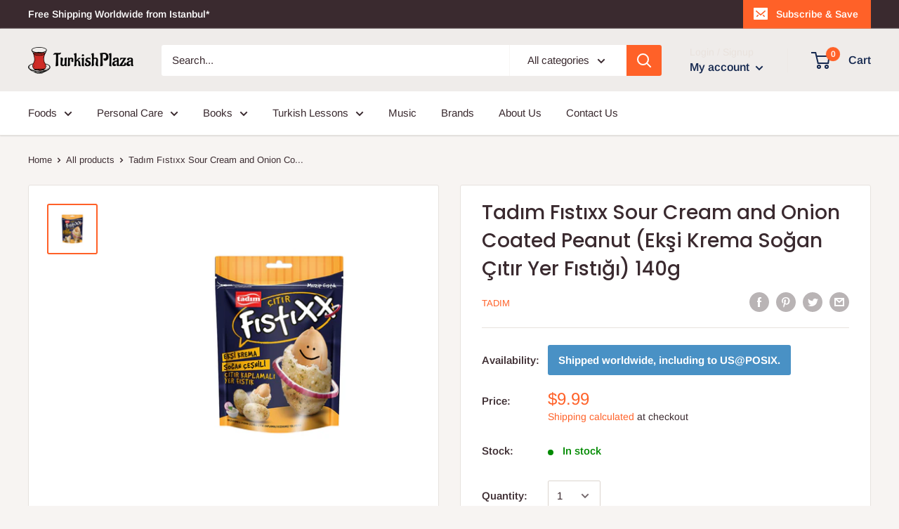

--- FILE ---
content_type: text/html; charset=utf-8
request_url: https://turkishplaza.com/products/tadim-fistixx-sour-cream-onion-peanut-eksi-krema-sogan-citir-yer-fistigi-140g
body_size: 37871
content:
<!doctype html>

<html class="no-js" lang="en">
  <head>
    <meta charset="utf-8">
    <meta name="viewport" content="width=device-width, initial-scale=1.0, height=device-height, minimum-scale=1.0, maximum-scale=1.0">
    <meta name="theme-color" content="#ff6128"><title>Tadım Fıstıxx Sour Cream and Onion Coated Peanut (Ekşi Krema Soğan Çıt
</title><meta name="description" content="Store in a cool and dry place. ----------- Serin ve Kuru ortamda muhafaza ediniz"><link rel="canonical" href="https://turkishplaza.com/products/tadim-fistixx-sour-cream-onion-peanut-eksi-krema-sogan-citir-yer-fistigi-140g"><link rel="shortcut icon" href="//turkishplaza.com/cdn/shop/files/tplogo.square_96x96.png?v=1613730385" type="image/png"><link rel="preload" as="style" href="//turkishplaza.com/cdn/shop/t/2/assets/theme.css?v=71772953639250725231592673106">
    <link rel="preconnect" href="https://cdn.shopify.com">
    <link rel="preconnect" href="https://fonts.shopifycdn.com">
    <link rel="dns-prefetch" href="https://productreviews.shopifycdn.com">
    <link rel="dns-prefetch" href="https://ajax.googleapis.com">
    <link rel="dns-prefetch" href="https://maps.googleapis.com">
    <link rel="dns-prefetch" href="https://maps.gstatic.com">

    <meta property="og:type" content="product">
  <meta property="og:title" content="Tadım Fıstıxx Sour Cream and Onion Coated Peanut (Ekşi Krema Soğan Çıtır Yer Fıstığı) 140g"><meta property="og:image" content="http://turkishplaza.com/cdn/shop/products/08079688-14cef7-1650x1650.jpg?v=1624084466">
    <meta property="og:image:secure_url" content="https://turkishplaza.com/cdn/shop/products/08079688-14cef7-1650x1650.jpg?v=1624084466">
    <meta property="og:image:width" content="1650">
    <meta property="og:image:height" content="1650"><meta property="product:price:amount" content="9.99">
  <meta property="product:price:currency" content="USD"><meta property="og:description" content="Store in a cool and dry place. ----------- Serin ve Kuru ortamda muhafaza ediniz"><meta property="og:url" content="https://turkishplaza.com/products/tadim-fistixx-sour-cream-onion-peanut-eksi-krema-sogan-citir-yer-fistigi-140g">
<meta property="og:site_name" content="TurkishPlaza.com"><meta name="twitter:card" content="summary"><meta name="twitter:title" content="Tadım Fıstıxx Sour Cream and Onion Coated Peanut (Ekşi Krema Soğan Çıtır Yer Fıstığı) 140g">
  <meta name="twitter:description" content="Store in a cool and dry place.
-----------
Serin ve Kuru ortamda muhafaza ediniz">
  <meta name="twitter:image" content="https://turkishplaza.com/cdn/shop/products/08079688-14cef7-1650x1650_600x600_crop_center.jpg?v=1624084466">
    <link rel="preload" href="//turkishplaza.com/cdn/fonts/poppins/poppins_n5.ad5b4b72b59a00358afc706450c864c3c8323842.woff2" as="font" type="font/woff2" crossorigin>
<link rel="preload" href="//turkishplaza.com/cdn/fonts/poppins/poppins_i5.6acfce842c096080e34792078ef3cb7c3aad24d4.woff2" as="font" type="font/woff2" crossorigin>
<link rel="preload" href="//turkishplaza.com/cdn/fonts/arimo/arimo_n4.a7efb558ca22d2002248bbe6f302a98edee38e35.woff2" as="font" type="font/woff2" crossorigin>
<link rel="preload" href="//turkishplaza.com/cdn/fonts/arimo/arimo_n7.1d2d0638e6a1228d86beb0e10006e3280ccb2d04.woff2" as="font" type="font/woff2" crossorigin>
<link rel="preload" href="//turkishplaza.com/cdn/fonts/arimo/arimo_i4.438ddb21a1b98c7230698d70dc1a21df235701b2.woff2" as="font" type="font/woff2" crossorigin>
<link rel="preload" href="//turkishplaza.com/cdn/fonts/arimo/arimo_i7.b9f09537c29041ec8d51f8cdb7c9b8e4f1f82cb1.woff2" as="font" type="font/woff2" crossorigin>
<link rel="preload" href="//turkishplaza.com/cdn/shop/t/2/assets/font-theme-star.woff2?v=176977276741202493121592673105" as="font" type="font/woff2" crossorigin><link rel="preload" href="//turkishplaza.com/cdn/fonts/arimo/arimo_n6.9c18b0befd86597f319b7d7f925727d04c262b32.woff2" as="font" type="font/woff2" crossorigin><style>
  /* We load the font used for the integration with Shopify Reviews to load our own stars */
  @font-face {
    font-family: "font-theme-star";
    src: url(//turkishplaza.com/cdn/shop/t/2/assets/font-theme-star.eot?v=178649971611478077551592673104);
    src: url(//turkishplaza.com/cdn/shop/t/2/assets/font-theme-star.eot?%23iefix&v=178649971611478077551592673104) format("embedded-opentype"), url(//turkishplaza.com/cdn/shop/t/2/assets/font-theme-star.woff2?v=176977276741202493121592673105) format("woff2"), url(//turkishplaza.com/cdn/shop/t/2/assets/font-theme-star.ttf?v=17527569363257290761592673104) format("truetype");
    font-weight: normal;
    font-style: normal;
    font-display: fallback;
  }

  @font-face {
  font-family: Poppins;
  font-weight: 500;
  font-style: normal;
  font-display: fallback;
  src: url("//turkishplaza.com/cdn/fonts/poppins/poppins_n5.ad5b4b72b59a00358afc706450c864c3c8323842.woff2") format("woff2"),
       url("//turkishplaza.com/cdn/fonts/poppins/poppins_n5.33757fdf985af2d24b32fcd84c9a09224d4b2c39.woff") format("woff");
}

  @font-face {
  font-family: Arimo;
  font-weight: 400;
  font-style: normal;
  font-display: fallback;
  src: url("//turkishplaza.com/cdn/fonts/arimo/arimo_n4.a7efb558ca22d2002248bbe6f302a98edee38e35.woff2") format("woff2"),
       url("//turkishplaza.com/cdn/fonts/arimo/arimo_n4.0da809f7d1d5ede2a73be7094ac00741efdb6387.woff") format("woff");
}

@font-face {
  font-family: Arimo;
  font-weight: 600;
  font-style: normal;
  font-display: fallback;
  src: url("//turkishplaza.com/cdn/fonts/arimo/arimo_n6.9c18b0befd86597f319b7d7f925727d04c262b32.woff2") format("woff2"),
       url("//turkishplaza.com/cdn/fonts/arimo/arimo_n6.422bf6679b81a8bfb1b25d19299a53688390c2b9.woff") format("woff");
}

@font-face {
  font-family: Poppins;
  font-weight: 500;
  font-style: italic;
  font-display: fallback;
  src: url("//turkishplaza.com/cdn/fonts/poppins/poppins_i5.6acfce842c096080e34792078ef3cb7c3aad24d4.woff2") format("woff2"),
       url("//turkishplaza.com/cdn/fonts/poppins/poppins_i5.a49113e4fe0ad7fd7716bd237f1602cbec299b3c.woff") format("woff");
}


  @font-face {
  font-family: Arimo;
  font-weight: 700;
  font-style: normal;
  font-display: fallback;
  src: url("//turkishplaza.com/cdn/fonts/arimo/arimo_n7.1d2d0638e6a1228d86beb0e10006e3280ccb2d04.woff2") format("woff2"),
       url("//turkishplaza.com/cdn/fonts/arimo/arimo_n7.f4b9139e8eac4a17b38b8707044c20f54c3be479.woff") format("woff");
}

  @font-face {
  font-family: Arimo;
  font-weight: 400;
  font-style: italic;
  font-display: fallback;
  src: url("//turkishplaza.com/cdn/fonts/arimo/arimo_i4.438ddb21a1b98c7230698d70dc1a21df235701b2.woff2") format("woff2"),
       url("//turkishplaza.com/cdn/fonts/arimo/arimo_i4.0e1908a0dc1ec32fabb5a03a0c9ee2083f82e3d7.woff") format("woff");
}

  @font-face {
  font-family: Arimo;
  font-weight: 700;
  font-style: italic;
  font-display: fallback;
  src: url("//turkishplaza.com/cdn/fonts/arimo/arimo_i7.b9f09537c29041ec8d51f8cdb7c9b8e4f1f82cb1.woff2") format("woff2"),
       url("//turkishplaza.com/cdn/fonts/arimo/arimo_i7.ec659fc855f754fd0b1bd052e606bba1058f73da.woff") format("woff");
}


  :root {
    --default-text-font-size : 15px;
    --base-text-font-size    : 15px;
    --heading-font-family    : Poppins, sans-serif;
    --heading-font-weight    : 500;
    --heading-font-style     : normal;
    --text-font-family       : Arimo, sans-serif;
    --text-font-weight       : 400;
    --text-font-style        : normal;
    --text-font-bolder-weight: 600;
    --text-link-decoration   : underline;

    --text-color               : #3a2a2f;
    --text-color-rgb           : 58, 42, 47;
    --heading-color            : #3a2a2f;
    --border-color             : #e7e2de;
    --border-color-rgb         : 231, 226, 222;
    --form-border-color        : #dcd5cf;
    --accent-color             : #ff6128;
    --accent-color-rgb         : 255, 97, 40;
    --link-color               : #ff6128;
    --link-color-hover         : #da3a00;
    --background               : #f7f4f2;
    --secondary-background     : #ffffff;
    --secondary-background-rgb : 255, 255, 255;
    --accent-background        : rgba(255, 97, 40, 0.08);

    --error-color       : #f71b1b;
    --error-background  : rgba(247, 27, 27, 0.07);
    --success-color     : #48b448;
    --success-background: rgba(72, 180, 72, 0.11);

    --primary-button-background      : #ff6128;
    --primary-button-background-rgb  : 255, 97, 40;
    --primary-button-text-color      : #ffffff;
    --secondary-button-background    : #3a2a2f;
    --secondary-button-background-rgb: 58, 42, 47;
    --secondary-button-text-color    : #ffffff;

    --header-background      : #efecea;
    --header-text-color      : #162950;
    --header-light-text-color: #e9e2dd;
    --header-border-color    : rgba(233, 226, 221, 0.3);
    --header-accent-color    : #ff6128;

    --flickity-arrow-color: #bcaea3;--product-on-sale-accent           : #ee0000;
    --product-on-sale-accent-rgb       : 238, 0, 0;
    --product-on-sale-color            : #ffffff;
    --product-in-stock-color           : #008a00;
    --product-low-stock-color          : #ee0000;
    --product-sold-out-color           : #d1d1d4;
    --product-custom-label-1-background: #ff6128;
    --product-custom-label-1-color     : #ffffff;
    --product-custom-label-2-background: #a95ebe;
    --product-custom-label-2-color     : #ffffff;
    --product-review-star-color        : #ffb647;

    --mobile-container-gutter : 20px;
    --desktop-container-gutter: 40px;
  }
</style>

<script>
  // IE11 does not have support for CSS variables, so we have to polyfill them
  if (!(((window || {}).CSS || {}).supports && window.CSS.supports('(--a: 0)'))) {
    const script = document.createElement('script');
    script.type = 'text/javascript';
    script.src = 'https://cdn.jsdelivr.net/npm/css-vars-ponyfill@2';
    script.onload = function() {
      cssVars({});
    };

    document.getElementsByTagName('head')[0].appendChild(script);
  }
</script>

    <script>window.performance && window.performance.mark && window.performance.mark('shopify.content_for_header.start');</script><meta name="google-site-verification" content="NTxnH5qWOOrMiQvYMPBU3CcJ75pdTqILGmUxvwtE56w">
<meta id="shopify-digital-wallet" name="shopify-digital-wallet" content="/41311076505/digital_wallets/dialog">
<link rel="alternate" type="application/json+oembed" href="https://turkishplaza.com/products/tadim-fistixx-sour-cream-onion-peanut-eksi-krema-sogan-citir-yer-fistigi-140g.oembed">
<script async="async" src="/checkouts/internal/preloads.js?locale=en-US"></script>
<script id="shopify-features" type="application/json">{"accessToken":"3493a6ffd509b09ec80e2372ddb50c67","betas":["rich-media-storefront-analytics"],"domain":"turkishplaza.com","predictiveSearch":true,"shopId":41311076505,"locale":"en"}</script>
<script>var Shopify = Shopify || {};
Shopify.shop = "turkish-plaza.myshopify.com";
Shopify.locale = "en";
Shopify.currency = {"active":"USD","rate":"1.0"};
Shopify.country = "US";
Shopify.theme = {"name":"Warehouse","id":102680625305,"schema_name":"Warehouse","schema_version":"1.9.12","theme_store_id":871,"role":"main"};
Shopify.theme.handle = "null";
Shopify.theme.style = {"id":null,"handle":null};
Shopify.cdnHost = "turkishplaza.com/cdn";
Shopify.routes = Shopify.routes || {};
Shopify.routes.root = "/";</script>
<script type="module">!function(o){(o.Shopify=o.Shopify||{}).modules=!0}(window);</script>
<script>!function(o){function n(){var o=[];function n(){o.push(Array.prototype.slice.apply(arguments))}return n.q=o,n}var t=o.Shopify=o.Shopify||{};t.loadFeatures=n(),t.autoloadFeatures=n()}(window);</script>
<script id="shop-js-analytics" type="application/json">{"pageType":"product"}</script>
<script defer="defer" async type="module" src="//turkishplaza.com/cdn/shopifycloud/shop-js/modules/v2/client.init-shop-cart-sync_BN7fPSNr.en.esm.js"></script>
<script defer="defer" async type="module" src="//turkishplaza.com/cdn/shopifycloud/shop-js/modules/v2/chunk.common_Cbph3Kss.esm.js"></script>
<script defer="defer" async type="module" src="//turkishplaza.com/cdn/shopifycloud/shop-js/modules/v2/chunk.modal_DKumMAJ1.esm.js"></script>
<script type="module">
  await import("//turkishplaza.com/cdn/shopifycloud/shop-js/modules/v2/client.init-shop-cart-sync_BN7fPSNr.en.esm.js");
await import("//turkishplaza.com/cdn/shopifycloud/shop-js/modules/v2/chunk.common_Cbph3Kss.esm.js");
await import("//turkishplaza.com/cdn/shopifycloud/shop-js/modules/v2/chunk.modal_DKumMAJ1.esm.js");

  window.Shopify.SignInWithShop?.initShopCartSync?.({"fedCMEnabled":true,"windoidEnabled":true});

</script>
<script id="__st">var __st={"a":41311076505,"offset":10800,"reqid":"dec8e436-65e9-4f26-a301-107b70a6c133-1770135243","pageurl":"turkishplaza.com\/products\/tadim-fistixx-sour-cream-onion-peanut-eksi-krema-sogan-citir-yer-fistigi-140g","u":"fe796a7b36a6","p":"product","rtyp":"product","rid":6850615640217};</script>
<script>window.ShopifyPaypalV4VisibilityTracking = true;</script>
<script id="captcha-bootstrap">!function(){'use strict';const t='contact',e='account',n='new_comment',o=[[t,t],['blogs',n],['comments',n],[t,'customer']],c=[[e,'customer_login'],[e,'guest_login'],[e,'recover_customer_password'],[e,'create_customer']],r=t=>t.map((([t,e])=>`form[action*='/${t}']:not([data-nocaptcha='true']) input[name='form_type'][value='${e}']`)).join(','),a=t=>()=>t?[...document.querySelectorAll(t)].map((t=>t.form)):[];function s(){const t=[...o],e=r(t);return a(e)}const i='password',u='form_key',d=['recaptcha-v3-token','g-recaptcha-response','h-captcha-response',i],f=()=>{try{return window.sessionStorage}catch{return}},m='__shopify_v',_=t=>t.elements[u];function p(t,e,n=!1){try{const o=window.sessionStorage,c=JSON.parse(o.getItem(e)),{data:r}=function(t){const{data:e,action:n}=t;return t[m]||n?{data:e,action:n}:{data:t,action:n}}(c);for(const[e,n]of Object.entries(r))t.elements[e]&&(t.elements[e].value=n);n&&o.removeItem(e)}catch(o){console.error('form repopulation failed',{error:o})}}const l='form_type',E='cptcha';function T(t){t.dataset[E]=!0}const w=window,h=w.document,L='Shopify',v='ce_forms',y='captcha';let A=!1;((t,e)=>{const n=(g='f06e6c50-85a8-45c8-87d0-21a2b65856fe',I='https://cdn.shopify.com/shopifycloud/storefront-forms-hcaptcha/ce_storefront_forms_captcha_hcaptcha.v1.5.2.iife.js',D={infoText:'Protected by hCaptcha',privacyText:'Privacy',termsText:'Terms'},(t,e,n)=>{const o=w[L][v],c=o.bindForm;if(c)return c(t,g,e,D).then(n);var r;o.q.push([[t,g,e,D],n]),r=I,A||(h.body.append(Object.assign(h.createElement('script'),{id:'captcha-provider',async:!0,src:r})),A=!0)});var g,I,D;w[L]=w[L]||{},w[L][v]=w[L][v]||{},w[L][v].q=[],w[L][y]=w[L][y]||{},w[L][y].protect=function(t,e){n(t,void 0,e),T(t)},Object.freeze(w[L][y]),function(t,e,n,w,h,L){const[v,y,A,g]=function(t,e,n){const i=e?o:[],u=t?c:[],d=[...i,...u],f=r(d),m=r(i),_=r(d.filter((([t,e])=>n.includes(e))));return[a(f),a(m),a(_),s()]}(w,h,L),I=t=>{const e=t.target;return e instanceof HTMLFormElement?e:e&&e.form},D=t=>v().includes(t);t.addEventListener('submit',(t=>{const e=I(t);if(!e)return;const n=D(e)&&!e.dataset.hcaptchaBound&&!e.dataset.recaptchaBound,o=_(e),c=g().includes(e)&&(!o||!o.value);(n||c)&&t.preventDefault(),c&&!n&&(function(t){try{if(!f())return;!function(t){const e=f();if(!e)return;const n=_(t);if(!n)return;const o=n.value;o&&e.removeItem(o)}(t);const e=Array.from(Array(32),(()=>Math.random().toString(36)[2])).join('');!function(t,e){_(t)||t.append(Object.assign(document.createElement('input'),{type:'hidden',name:u})),t.elements[u].value=e}(t,e),function(t,e){const n=f();if(!n)return;const o=[...t.querySelectorAll(`input[type='${i}']`)].map((({name:t})=>t)),c=[...d,...o],r={};for(const[a,s]of new FormData(t).entries())c.includes(a)||(r[a]=s);n.setItem(e,JSON.stringify({[m]:1,action:t.action,data:r}))}(t,e)}catch(e){console.error('failed to persist form',e)}}(e),e.submit())}));const S=(t,e)=>{t&&!t.dataset[E]&&(n(t,e.some((e=>e===t))),T(t))};for(const o of['focusin','change'])t.addEventListener(o,(t=>{const e=I(t);D(e)&&S(e,y())}));const B=e.get('form_key'),M=e.get(l),P=B&&M;t.addEventListener('DOMContentLoaded',(()=>{const t=y();if(P)for(const e of t)e.elements[l].value===M&&p(e,B);[...new Set([...A(),...v().filter((t=>'true'===t.dataset.shopifyCaptcha))])].forEach((e=>S(e,t)))}))}(h,new URLSearchParams(w.location.search),n,t,e,['guest_login'])})(!0,!0)}();</script>
<script integrity="sha256-4kQ18oKyAcykRKYeNunJcIwy7WH5gtpwJnB7kiuLZ1E=" data-source-attribution="shopify.loadfeatures" defer="defer" src="//turkishplaza.com/cdn/shopifycloud/storefront/assets/storefront/load_feature-a0a9edcb.js" crossorigin="anonymous"></script>
<script data-source-attribution="shopify.dynamic_checkout.dynamic.init">var Shopify=Shopify||{};Shopify.PaymentButton=Shopify.PaymentButton||{isStorefrontPortableWallets:!0,init:function(){window.Shopify.PaymentButton.init=function(){};var t=document.createElement("script");t.src="https://turkishplaza.com/cdn/shopifycloud/portable-wallets/latest/portable-wallets.en.js",t.type="module",document.head.appendChild(t)}};
</script>
<script data-source-attribution="shopify.dynamic_checkout.buyer_consent">
  function portableWalletsHideBuyerConsent(e){var t=document.getElementById("shopify-buyer-consent"),n=document.getElementById("shopify-subscription-policy-button");t&&n&&(t.classList.add("hidden"),t.setAttribute("aria-hidden","true"),n.removeEventListener("click",e))}function portableWalletsShowBuyerConsent(e){var t=document.getElementById("shopify-buyer-consent"),n=document.getElementById("shopify-subscription-policy-button");t&&n&&(t.classList.remove("hidden"),t.removeAttribute("aria-hidden"),n.addEventListener("click",e))}window.Shopify?.PaymentButton&&(window.Shopify.PaymentButton.hideBuyerConsent=portableWalletsHideBuyerConsent,window.Shopify.PaymentButton.showBuyerConsent=portableWalletsShowBuyerConsent);
</script>
<script data-source-attribution="shopify.dynamic_checkout.cart.bootstrap">document.addEventListener("DOMContentLoaded",(function(){function t(){return document.querySelector("shopify-accelerated-checkout-cart, shopify-accelerated-checkout")}if(t())Shopify.PaymentButton.init();else{new MutationObserver((function(e,n){t()&&(Shopify.PaymentButton.init(),n.disconnect())})).observe(document.body,{childList:!0,subtree:!0})}}));
</script>
<link rel="stylesheet" media="screen" href="//turkishplaza.com/cdn/shop/t/2/compiled_assets/styles.css?v=2310">
<script>window.performance && window.performance.mark && window.performance.mark('shopify.content_for_header.end');</script>

    <link rel="stylesheet" href="//turkishplaza.com/cdn/shop/t/2/assets/theme.css?v=71772953639250725231592673106">

    
  <script type="application/ld+json">
  {
    "@context": "http://schema.org",
    "@type": "Product",
    "offers": [{
          "@type": "Offer",
          "name": "Default Title",
          "availability":"https://schema.org/InStock",
          "price": 9.99,
          "priceCurrency": "USD",
          "priceValidUntil": "2026-02-13","sku": "TURKPL-TADFISKR140","url": "/products/tadim-fistixx-sour-cream-onion-peanut-eksi-krema-sogan-citir-yer-fistigi-140g/products/tadim-fistixx-sour-cream-onion-peanut-eksi-krema-sogan-citir-yer-fistigi-140g?variant=40367620620441"
        }
],
    "brand": {
      "name": "Tadım"
    },
    "name": "Tadım Fıstıxx Sour Cream and Onion Coated Peanut (Ekşi Krema Soğan Çıtır Yer Fıstığı) 140g",
    "description": "Store in a cool and dry place.\n-----------\nSerin ve Kuru ortamda muhafaza ediniz",
    "category": "Kuruyemiş",
    "url": "/products/tadim-fistixx-sour-cream-onion-peanut-eksi-krema-sogan-citir-yer-fistigi-140g/products/tadim-fistixx-sour-cream-onion-peanut-eksi-krema-sogan-citir-yer-fistigi-140g",
    "sku": "TURKPL-TADFISKR140",
    "image": {
      "@type": "ImageObject",
      "url": "https://turkishplaza.com/cdn/shop/products/08079688-14cef7-1650x1650_1024x.jpg?v=1624084466",
      "image": "https://turkishplaza.com/cdn/shop/products/08079688-14cef7-1650x1650_1024x.jpg?v=1624084466",
      "name": "Tadım Fıstıxx Sour Cream and Onion Coated Peanut (Ekşi Krema Soğan Çıtır Yer Fıstığı) 140g",
      "width": "1024",
      "height": "1024"
    }
  }
  </script>



  <script type="application/ld+json">
  {
    "@context": "http://schema.org",
    "@type": "BreadcrumbList",
  "itemListElement": [{
      "@type": "ListItem",
      "position": 1,
      "name": "Home",
      "item": "https://turkishplaza.com"
    },{
          "@type": "ListItem",
          "position": 2,
          "name": "Tadım Fıstıxx Sour Cream and Onion Coated Peanut (Ekşi Krema Soğan Çıtır Yer Fıstığı) 140g",
          "item": "https://turkishplaza.com/products/tadim-fistixx-sour-cream-onion-peanut-eksi-krema-sogan-citir-yer-fistigi-140g"
        }]
  }
  </script>


    <script>
      // This allows to expose several variables to the global scope, to be used in scripts
      window.theme = {
        pageType: "product",
        cartCount: 0,
        moneyFormat: "${{amount}}",
        moneyWithCurrencyFormat: "${{amount}} USD",
        showDiscount: true,
        discountMode: "percentage",
        searchMode: "product,article,page",
        cartType: "drawer"
      };

      window.routes = {
        rootUrl: "\/",
        cartUrl: "\/cart",
        cartAddUrl: "\/cart\/add",
        cartChangeUrl: "\/cart\/change",
        searchUrl: "\/search",
        productRecommendationsUrl: "\/recommendations\/products"
      };

      window.languages = {
        collectionOnSaleLabel: "Save {{savings}}",
        productFormUnavailable: "Unavailable",
        productFormAddToCart: "Add to cart",
        productFormSoldOut: "Sold out",
        shippingEstimatorNoResults: "No shipping could be found for your address.",
        shippingEstimatorOneResult: "There is one shipping rate for your address:",
        shippingEstimatorMultipleResults: "There are {{count}} shipping rates for your address:",
        shippingEstimatorErrors: "There are some errors:"
      };

      window.lazySizesConfig = {
        loadHidden: false,
        hFac: 0.8,
        expFactor: 3,
        customMedia: {
          '--phone': '(max-width: 640px)',
          '--tablet': '(min-width: 641px) and (max-width: 1023px)',
          '--lap': '(min-width: 1024px)'
        }
      };

      document.documentElement.className = document.documentElement.className.replace('no-js', 'js');
    </script><script src="//polyfill-fastly.net/v3/polyfill.min.js?unknown=polyfill&features=fetch,Element.prototype.closest,Element.prototype.matches,Element.prototype.remove,Element.prototype.classList,Array.prototype.includes,Array.prototype.fill,String.prototype.includes,String.prototype.padStart,Object.assign,CustomEvent,Intl,URL,DOMTokenList,IntersectionObserver,IntersectionObserverEntry" defer></script>
    <script src="//turkishplaza.com/cdn/shop/t/2/assets/theme.min.js?v=6104227192493668421592673107" defer></script>
    <script src="//turkishplaza.com/cdn/shop/t/2/assets/custom.js?v=90373254691674712701592673103" defer></script><script>
        (function () {
          window.onpageshow = function() {
            // We force re-freshing the cart content onpageshow, as most browsers will serve a cache copy when hitting the
            // back button, which cause staled data
            document.documentElement.dispatchEvent(new CustomEvent('cart:refresh', {
              bubbles: true,
              detail: {scrollToTop: false}
            }));
          };
        })();
      </script><!-- BEGIN app block: shopify://apps/cbb-shipping-rates/blocks/app-embed-block/de9da91b-8d51-4359-81df-b8b0288464c7 --><script>
    window.codeblackbelt = window.codeblackbelt || {};
    window.codeblackbelt.shop = window.codeblackbelt.shop || 'turkish-plaza.myshopify.com';
    </script><script src="//cdn.codeblackbelt.com/widgets/shipping-rates-calculator-plus/main.min.js?version=2026020319+0300" async></script>
<!-- END app block --><link href="https://monorail-edge.shopifysvc.com" rel="dns-prefetch">
<script>(function(){if ("sendBeacon" in navigator && "performance" in window) {try {var session_token_from_headers = performance.getEntriesByType('navigation')[0].serverTiming.find(x => x.name == '_s').description;} catch {var session_token_from_headers = undefined;}var session_cookie_matches = document.cookie.match(/_shopify_s=([^;]*)/);var session_token_from_cookie = session_cookie_matches && session_cookie_matches.length === 2 ? session_cookie_matches[1] : "";var session_token = session_token_from_headers || session_token_from_cookie || "";function handle_abandonment_event(e) {var entries = performance.getEntries().filter(function(entry) {return /monorail-edge.shopifysvc.com/.test(entry.name);});if (!window.abandonment_tracked && entries.length === 0) {window.abandonment_tracked = true;var currentMs = Date.now();var navigation_start = performance.timing.navigationStart;var payload = {shop_id: 41311076505,url: window.location.href,navigation_start,duration: currentMs - navigation_start,session_token,page_type: "product"};window.navigator.sendBeacon("https://monorail-edge.shopifysvc.com/v1/produce", JSON.stringify({schema_id: "online_store_buyer_site_abandonment/1.1",payload: payload,metadata: {event_created_at_ms: currentMs,event_sent_at_ms: currentMs}}));}}window.addEventListener('pagehide', handle_abandonment_event);}}());</script>
<script id="web-pixels-manager-setup">(function e(e,d,r,n,o){if(void 0===o&&(o={}),!Boolean(null===(a=null===(i=window.Shopify)||void 0===i?void 0:i.analytics)||void 0===a?void 0:a.replayQueue)){var i,a;window.Shopify=window.Shopify||{};var t=window.Shopify;t.analytics=t.analytics||{};var s=t.analytics;s.replayQueue=[],s.publish=function(e,d,r){return s.replayQueue.push([e,d,r]),!0};try{self.performance.mark("wpm:start")}catch(e){}var l=function(){var e={modern:/Edge?\/(1{2}[4-9]|1[2-9]\d|[2-9]\d{2}|\d{4,})\.\d+(\.\d+|)|Firefox\/(1{2}[4-9]|1[2-9]\d|[2-9]\d{2}|\d{4,})\.\d+(\.\d+|)|Chrom(ium|e)\/(9{2}|\d{3,})\.\d+(\.\d+|)|(Maci|X1{2}).+ Version\/(15\.\d+|(1[6-9]|[2-9]\d|\d{3,})\.\d+)([,.]\d+|)( \(\w+\)|)( Mobile\/\w+|) Safari\/|Chrome.+OPR\/(9{2}|\d{3,})\.\d+\.\d+|(CPU[ +]OS|iPhone[ +]OS|CPU[ +]iPhone|CPU IPhone OS|CPU iPad OS)[ +]+(15[._]\d+|(1[6-9]|[2-9]\d|\d{3,})[._]\d+)([._]\d+|)|Android:?[ /-](13[3-9]|1[4-9]\d|[2-9]\d{2}|\d{4,})(\.\d+|)(\.\d+|)|Android.+Firefox\/(13[5-9]|1[4-9]\d|[2-9]\d{2}|\d{4,})\.\d+(\.\d+|)|Android.+Chrom(ium|e)\/(13[3-9]|1[4-9]\d|[2-9]\d{2}|\d{4,})\.\d+(\.\d+|)|SamsungBrowser\/([2-9]\d|\d{3,})\.\d+/,legacy:/Edge?\/(1[6-9]|[2-9]\d|\d{3,})\.\d+(\.\d+|)|Firefox\/(5[4-9]|[6-9]\d|\d{3,})\.\d+(\.\d+|)|Chrom(ium|e)\/(5[1-9]|[6-9]\d|\d{3,})\.\d+(\.\d+|)([\d.]+$|.*Safari\/(?![\d.]+ Edge\/[\d.]+$))|(Maci|X1{2}).+ Version\/(10\.\d+|(1[1-9]|[2-9]\d|\d{3,})\.\d+)([,.]\d+|)( \(\w+\)|)( Mobile\/\w+|) Safari\/|Chrome.+OPR\/(3[89]|[4-9]\d|\d{3,})\.\d+\.\d+|(CPU[ +]OS|iPhone[ +]OS|CPU[ +]iPhone|CPU IPhone OS|CPU iPad OS)[ +]+(10[._]\d+|(1[1-9]|[2-9]\d|\d{3,})[._]\d+)([._]\d+|)|Android:?[ /-](13[3-9]|1[4-9]\d|[2-9]\d{2}|\d{4,})(\.\d+|)(\.\d+|)|Mobile Safari.+OPR\/([89]\d|\d{3,})\.\d+\.\d+|Android.+Firefox\/(13[5-9]|1[4-9]\d|[2-9]\d{2}|\d{4,})\.\d+(\.\d+|)|Android.+Chrom(ium|e)\/(13[3-9]|1[4-9]\d|[2-9]\d{2}|\d{4,})\.\d+(\.\d+|)|Android.+(UC? ?Browser|UCWEB|U3)[ /]?(15\.([5-9]|\d{2,})|(1[6-9]|[2-9]\d|\d{3,})\.\d+)\.\d+|SamsungBrowser\/(5\.\d+|([6-9]|\d{2,})\.\d+)|Android.+MQ{2}Browser\/(14(\.(9|\d{2,})|)|(1[5-9]|[2-9]\d|\d{3,})(\.\d+|))(\.\d+|)|K[Aa][Ii]OS\/(3\.\d+|([4-9]|\d{2,})\.\d+)(\.\d+|)/},d=e.modern,r=e.legacy,n=navigator.userAgent;return n.match(d)?"modern":n.match(r)?"legacy":"unknown"}(),u="modern"===l?"modern":"legacy",c=(null!=n?n:{modern:"",legacy:""})[u],f=function(e){return[e.baseUrl,"/wpm","/b",e.hashVersion,"modern"===e.buildTarget?"m":"l",".js"].join("")}({baseUrl:d,hashVersion:r,buildTarget:u}),m=function(e){var d=e.version,r=e.bundleTarget,n=e.surface,o=e.pageUrl,i=e.monorailEndpoint;return{emit:function(e){var a=e.status,t=e.errorMsg,s=(new Date).getTime(),l=JSON.stringify({metadata:{event_sent_at_ms:s},events:[{schema_id:"web_pixels_manager_load/3.1",payload:{version:d,bundle_target:r,page_url:o,status:a,surface:n,error_msg:t},metadata:{event_created_at_ms:s}}]});if(!i)return console&&console.warn&&console.warn("[Web Pixels Manager] No Monorail endpoint provided, skipping logging."),!1;try{return self.navigator.sendBeacon.bind(self.navigator)(i,l)}catch(e){}var u=new XMLHttpRequest;try{return u.open("POST",i,!0),u.setRequestHeader("Content-Type","text/plain"),u.send(l),!0}catch(e){return console&&console.warn&&console.warn("[Web Pixels Manager] Got an unhandled error while logging to Monorail."),!1}}}}({version:r,bundleTarget:l,surface:e.surface,pageUrl:self.location.href,monorailEndpoint:e.monorailEndpoint});try{o.browserTarget=l,function(e){var d=e.src,r=e.async,n=void 0===r||r,o=e.onload,i=e.onerror,a=e.sri,t=e.scriptDataAttributes,s=void 0===t?{}:t,l=document.createElement("script"),u=document.querySelector("head"),c=document.querySelector("body");if(l.async=n,l.src=d,a&&(l.integrity=a,l.crossOrigin="anonymous"),s)for(var f in s)if(Object.prototype.hasOwnProperty.call(s,f))try{l.dataset[f]=s[f]}catch(e){}if(o&&l.addEventListener("load",o),i&&l.addEventListener("error",i),u)u.appendChild(l);else{if(!c)throw new Error("Did not find a head or body element to append the script");c.appendChild(l)}}({src:f,async:!0,onload:function(){if(!function(){var e,d;return Boolean(null===(d=null===(e=window.Shopify)||void 0===e?void 0:e.analytics)||void 0===d?void 0:d.initialized)}()){var d=window.webPixelsManager.init(e)||void 0;if(d){var r=window.Shopify.analytics;r.replayQueue.forEach((function(e){var r=e[0],n=e[1],o=e[2];d.publishCustomEvent(r,n,o)})),r.replayQueue=[],r.publish=d.publishCustomEvent,r.visitor=d.visitor,r.initialized=!0}}},onerror:function(){return m.emit({status:"failed",errorMsg:"".concat(f," has failed to load")})},sri:function(e){var d=/^sha384-[A-Za-z0-9+/=]+$/;return"string"==typeof e&&d.test(e)}(c)?c:"",scriptDataAttributes:o}),m.emit({status:"loading"})}catch(e){m.emit({status:"failed",errorMsg:(null==e?void 0:e.message)||"Unknown error"})}}})({shopId: 41311076505,storefrontBaseUrl: "https://turkishplaza.com",extensionsBaseUrl: "https://extensions.shopifycdn.com/cdn/shopifycloud/web-pixels-manager",monorailEndpoint: "https://monorail-edge.shopifysvc.com/unstable/produce_batch",surface: "storefront-renderer",enabledBetaFlags: ["2dca8a86"],webPixelsConfigList: [{"id":"430047477","configuration":"{\"config\":\"{\\\"pixel_id\\\":\\\"AW-614799018\\\",\\\"target_country\\\":\\\"US\\\",\\\"gtag_events\\\":[{\\\"type\\\":\\\"search\\\",\\\"action_label\\\":\\\"AW-614799018\\\/dbjYCJbmp9cBEKqtlKUC\\\"},{\\\"type\\\":\\\"begin_checkout\\\",\\\"action_label\\\":\\\"AW-614799018\\\/ZkgJCP3kp9cBEKqtlKUC\\\"},{\\\"type\\\":\\\"view_item\\\",\\\"action_label\\\":[\\\"AW-614799018\\\/ElyFCPfkp9cBEKqtlKUC\\\",\\\"MC-ZZ9SZ0LYYD\\\"]},{\\\"type\\\":\\\"purchase\\\",\\\"action_label\\\":[\\\"AW-614799018\\\/nkLFCPTkp9cBEKqtlKUC\\\",\\\"MC-ZZ9SZ0LYYD\\\"]},{\\\"type\\\":\\\"page_view\\\",\\\"action_label\\\":[\\\"AW-614799018\\\/J6TRCPHkp9cBEKqtlKUC\\\",\\\"MC-ZZ9SZ0LYYD\\\"]},{\\\"type\\\":\\\"add_payment_info\\\",\\\"action_label\\\":\\\"AW-614799018\\\/7e5FCJnmp9cBEKqtlKUC\\\"},{\\\"type\\\":\\\"add_to_cart\\\",\\\"action_label\\\":\\\"AW-614799018\\\/p5zyCPrkp9cBEKqtlKUC\\\"}],\\\"enable_monitoring_mode\\\":false}\"}","eventPayloadVersion":"v1","runtimeContext":"OPEN","scriptVersion":"b2a88bafab3e21179ed38636efcd8a93","type":"APP","apiClientId":1780363,"privacyPurposes":[],"dataSharingAdjustments":{"protectedCustomerApprovalScopes":["read_customer_address","read_customer_email","read_customer_name","read_customer_personal_data","read_customer_phone"]}},{"id":"64258293","eventPayloadVersion":"v1","runtimeContext":"LAX","scriptVersion":"1","type":"CUSTOM","privacyPurposes":["MARKETING"],"name":"Meta pixel (migrated)"},{"id":"83198197","eventPayloadVersion":"v1","runtimeContext":"LAX","scriptVersion":"1","type":"CUSTOM","privacyPurposes":["ANALYTICS"],"name":"Google Analytics tag (migrated)"},{"id":"shopify-app-pixel","configuration":"{}","eventPayloadVersion":"v1","runtimeContext":"STRICT","scriptVersion":"0450","apiClientId":"shopify-pixel","type":"APP","privacyPurposes":["ANALYTICS","MARKETING"]},{"id":"shopify-custom-pixel","eventPayloadVersion":"v1","runtimeContext":"LAX","scriptVersion":"0450","apiClientId":"shopify-pixel","type":"CUSTOM","privacyPurposes":["ANALYTICS","MARKETING"]}],isMerchantRequest: false,initData: {"shop":{"name":"TurkishPlaza.com","paymentSettings":{"currencyCode":"USD"},"myshopifyDomain":"turkish-plaza.myshopify.com","countryCode":"TR","storefrontUrl":"https:\/\/turkishplaza.com"},"customer":null,"cart":null,"checkout":null,"productVariants":[{"price":{"amount":9.99,"currencyCode":"USD"},"product":{"title":"Tadım Fıstıxx Sour Cream and Onion Coated Peanut (Ekşi Krema Soğan Çıtır Yer Fıstığı) 140g","vendor":"Tadım","id":"6850615640217","untranslatedTitle":"Tadım Fıstıxx Sour Cream and Onion Coated Peanut (Ekşi Krema Soğan Çıtır Yer Fıstığı) 140g","url":"\/products\/tadim-fistixx-sour-cream-onion-peanut-eksi-krema-sogan-citir-yer-fistigi-140g","type":"Kuruyemiş"},"id":"40367620620441","image":{"src":"\/\/turkishplaza.com\/cdn\/shop\/products\/08079688-14cef7-1650x1650.jpg?v=1624084466"},"sku":"TURKPL-TADFISKR140","title":"Default Title","untranslatedTitle":"Default Title"}],"purchasingCompany":null},},"https://turkishplaza.com/cdn","3918e4e0wbf3ac3cepc5707306mb02b36c6",{"modern":"","legacy":""},{"shopId":"41311076505","storefrontBaseUrl":"https:\/\/turkishplaza.com","extensionBaseUrl":"https:\/\/extensions.shopifycdn.com\/cdn\/shopifycloud\/web-pixels-manager","surface":"storefront-renderer","enabledBetaFlags":"[\"2dca8a86\"]","isMerchantRequest":"false","hashVersion":"3918e4e0wbf3ac3cepc5707306mb02b36c6","publish":"custom","events":"[[\"page_viewed\",{}],[\"product_viewed\",{\"productVariant\":{\"price\":{\"amount\":9.99,\"currencyCode\":\"USD\"},\"product\":{\"title\":\"Tadım Fıstıxx Sour Cream and Onion Coated Peanut (Ekşi Krema Soğan Çıtır Yer Fıstığı) 140g\",\"vendor\":\"Tadım\",\"id\":\"6850615640217\",\"untranslatedTitle\":\"Tadım Fıstıxx Sour Cream and Onion Coated Peanut (Ekşi Krema Soğan Çıtır Yer Fıstığı) 140g\",\"url\":\"\/products\/tadim-fistixx-sour-cream-onion-peanut-eksi-krema-sogan-citir-yer-fistigi-140g\",\"type\":\"Kuruyemiş\"},\"id\":\"40367620620441\",\"image\":{\"src\":\"\/\/turkishplaza.com\/cdn\/shop\/products\/08079688-14cef7-1650x1650.jpg?v=1624084466\"},\"sku\":\"TURKPL-TADFISKR140\",\"title\":\"Default Title\",\"untranslatedTitle\":\"Default Title\"}}]]"});</script><script>
  window.ShopifyAnalytics = window.ShopifyAnalytics || {};
  window.ShopifyAnalytics.meta = window.ShopifyAnalytics.meta || {};
  window.ShopifyAnalytics.meta.currency = 'USD';
  var meta = {"product":{"id":6850615640217,"gid":"gid:\/\/shopify\/Product\/6850615640217","vendor":"Tadım","type":"Kuruyemiş","handle":"tadim-fistixx-sour-cream-onion-peanut-eksi-krema-sogan-citir-yer-fistigi-140g","variants":[{"id":40367620620441,"price":999,"name":"Tadım Fıstıxx Sour Cream and Onion Coated Peanut (Ekşi Krema Soğan Çıtır Yer Fıstığı) 140g","public_title":null,"sku":"TURKPL-TADFISKR140"}],"remote":false},"page":{"pageType":"product","resourceType":"product","resourceId":6850615640217,"requestId":"dec8e436-65e9-4f26-a301-107b70a6c133-1770135243"}};
  for (var attr in meta) {
    window.ShopifyAnalytics.meta[attr] = meta[attr];
  }
</script>
<script class="analytics">
  (function () {
    var customDocumentWrite = function(content) {
      var jquery = null;

      if (window.jQuery) {
        jquery = window.jQuery;
      } else if (window.Checkout && window.Checkout.$) {
        jquery = window.Checkout.$;
      }

      if (jquery) {
        jquery('body').append(content);
      }
    };

    var hasLoggedConversion = function(token) {
      if (token) {
        return document.cookie.indexOf('loggedConversion=' + token) !== -1;
      }
      return false;
    }

    var setCookieIfConversion = function(token) {
      if (token) {
        var twoMonthsFromNow = new Date(Date.now());
        twoMonthsFromNow.setMonth(twoMonthsFromNow.getMonth() + 2);

        document.cookie = 'loggedConversion=' + token + '; expires=' + twoMonthsFromNow;
      }
    }

    var trekkie = window.ShopifyAnalytics.lib = window.trekkie = window.trekkie || [];
    if (trekkie.integrations) {
      return;
    }
    trekkie.methods = [
      'identify',
      'page',
      'ready',
      'track',
      'trackForm',
      'trackLink'
    ];
    trekkie.factory = function(method) {
      return function() {
        var args = Array.prototype.slice.call(arguments);
        args.unshift(method);
        trekkie.push(args);
        return trekkie;
      };
    };
    for (var i = 0; i < trekkie.methods.length; i++) {
      var key = trekkie.methods[i];
      trekkie[key] = trekkie.factory(key);
    }
    trekkie.load = function(config) {
      trekkie.config = config || {};
      trekkie.config.initialDocumentCookie = document.cookie;
      var first = document.getElementsByTagName('script')[0];
      var script = document.createElement('script');
      script.type = 'text/javascript';
      script.onerror = function(e) {
        var scriptFallback = document.createElement('script');
        scriptFallback.type = 'text/javascript';
        scriptFallback.onerror = function(error) {
                var Monorail = {
      produce: function produce(monorailDomain, schemaId, payload) {
        var currentMs = new Date().getTime();
        var event = {
          schema_id: schemaId,
          payload: payload,
          metadata: {
            event_created_at_ms: currentMs,
            event_sent_at_ms: currentMs
          }
        };
        return Monorail.sendRequest("https://" + monorailDomain + "/v1/produce", JSON.stringify(event));
      },
      sendRequest: function sendRequest(endpointUrl, payload) {
        // Try the sendBeacon API
        if (window && window.navigator && typeof window.navigator.sendBeacon === 'function' && typeof window.Blob === 'function' && !Monorail.isIos12()) {
          var blobData = new window.Blob([payload], {
            type: 'text/plain'
          });

          if (window.navigator.sendBeacon(endpointUrl, blobData)) {
            return true;
          } // sendBeacon was not successful

        } // XHR beacon

        var xhr = new XMLHttpRequest();

        try {
          xhr.open('POST', endpointUrl);
          xhr.setRequestHeader('Content-Type', 'text/plain');
          xhr.send(payload);
        } catch (e) {
          console.log(e);
        }

        return false;
      },
      isIos12: function isIos12() {
        return window.navigator.userAgent.lastIndexOf('iPhone; CPU iPhone OS 12_') !== -1 || window.navigator.userAgent.lastIndexOf('iPad; CPU OS 12_') !== -1;
      }
    };
    Monorail.produce('monorail-edge.shopifysvc.com',
      'trekkie_storefront_load_errors/1.1',
      {shop_id: 41311076505,
      theme_id: 102680625305,
      app_name: "storefront",
      context_url: window.location.href,
      source_url: "//turkishplaza.com/cdn/s/trekkie.storefront.79098466c851f41c92951ae7d219bd75d823e9dd.min.js"});

        };
        scriptFallback.async = true;
        scriptFallback.src = '//turkishplaza.com/cdn/s/trekkie.storefront.79098466c851f41c92951ae7d219bd75d823e9dd.min.js';
        first.parentNode.insertBefore(scriptFallback, first);
      };
      script.async = true;
      script.src = '//turkishplaza.com/cdn/s/trekkie.storefront.79098466c851f41c92951ae7d219bd75d823e9dd.min.js';
      first.parentNode.insertBefore(script, first);
    };
    trekkie.load(
      {"Trekkie":{"appName":"storefront","development":false,"defaultAttributes":{"shopId":41311076505,"isMerchantRequest":null,"themeId":102680625305,"themeCityHash":"9894763187782924063","contentLanguage":"en","currency":"USD","eventMetadataId":"2f0597e1-9b0c-4cb4-a321-ce65873a4cf0"},"isServerSideCookieWritingEnabled":true,"monorailRegion":"shop_domain","enabledBetaFlags":["65f19447","b5387b81"]},"Session Attribution":{},"S2S":{"facebookCapiEnabled":false,"source":"trekkie-storefront-renderer","apiClientId":580111}}
    );

    var loaded = false;
    trekkie.ready(function() {
      if (loaded) return;
      loaded = true;

      window.ShopifyAnalytics.lib = window.trekkie;

      var originalDocumentWrite = document.write;
      document.write = customDocumentWrite;
      try { window.ShopifyAnalytics.merchantGoogleAnalytics.call(this); } catch(error) {};
      document.write = originalDocumentWrite;

      window.ShopifyAnalytics.lib.page(null,{"pageType":"product","resourceType":"product","resourceId":6850615640217,"requestId":"dec8e436-65e9-4f26-a301-107b70a6c133-1770135243","shopifyEmitted":true});

      var match = window.location.pathname.match(/checkouts\/(.+)\/(thank_you|post_purchase)/)
      var token = match? match[1]: undefined;
      if (!hasLoggedConversion(token)) {
        setCookieIfConversion(token);
        window.ShopifyAnalytics.lib.track("Viewed Product",{"currency":"USD","variantId":40367620620441,"productId":6850615640217,"productGid":"gid:\/\/shopify\/Product\/6850615640217","name":"Tadım Fıstıxx Sour Cream and Onion Coated Peanut (Ekşi Krema Soğan Çıtır Yer Fıstığı) 140g","price":"9.99","sku":"TURKPL-TADFISKR140","brand":"Tadım","variant":null,"category":"Kuruyemiş","nonInteraction":true,"remote":false},undefined,undefined,{"shopifyEmitted":true});
      window.ShopifyAnalytics.lib.track("monorail:\/\/trekkie_storefront_viewed_product\/1.1",{"currency":"USD","variantId":40367620620441,"productId":6850615640217,"productGid":"gid:\/\/shopify\/Product\/6850615640217","name":"Tadım Fıstıxx Sour Cream and Onion Coated Peanut (Ekşi Krema Soğan Çıtır Yer Fıstığı) 140g","price":"9.99","sku":"TURKPL-TADFISKR140","brand":"Tadım","variant":null,"category":"Kuruyemiş","nonInteraction":true,"remote":false,"referer":"https:\/\/turkishplaza.com\/products\/tadim-fistixx-sour-cream-onion-peanut-eksi-krema-sogan-citir-yer-fistigi-140g"});
      }
    });


        var eventsListenerScript = document.createElement('script');
        eventsListenerScript.async = true;
        eventsListenerScript.src = "//turkishplaza.com/cdn/shopifycloud/storefront/assets/shop_events_listener-3da45d37.js";
        document.getElementsByTagName('head')[0].appendChild(eventsListenerScript);

})();</script>
  <script>
  if (!window.ga || (window.ga && typeof window.ga !== 'function')) {
    window.ga = function ga() {
      (window.ga.q = window.ga.q || []).push(arguments);
      if (window.Shopify && window.Shopify.analytics && typeof window.Shopify.analytics.publish === 'function') {
        window.Shopify.analytics.publish("ga_stub_called", {}, {sendTo: "google_osp_migration"});
      }
      console.error("Shopify's Google Analytics stub called with:", Array.from(arguments), "\nSee https://help.shopify.com/manual/promoting-marketing/pixels/pixel-migration#google for more information.");
    };
    if (window.Shopify && window.Shopify.analytics && typeof window.Shopify.analytics.publish === 'function') {
      window.Shopify.analytics.publish("ga_stub_initialized", {}, {sendTo: "google_osp_migration"});
    }
  }
</script>
<script
  defer
  src="https://turkishplaza.com/cdn/shopifycloud/perf-kit/shopify-perf-kit-3.1.0.min.js"
  data-application="storefront-renderer"
  data-shop-id="41311076505"
  data-render-region="gcp-us-central1"
  data-page-type="product"
  data-theme-instance-id="102680625305"
  data-theme-name="Warehouse"
  data-theme-version="1.9.12"
  data-monorail-region="shop_domain"
  data-resource-timing-sampling-rate="10"
  data-shs="true"
  data-shs-beacon="true"
  data-shs-export-with-fetch="true"
  data-shs-logs-sample-rate="1"
  data-shs-beacon-endpoint="https://turkishplaza.com/api/collect"
></script>
</head>

  <body class="warehouse--v1 features--animate-zoom template-product " data-instant-intensity="viewport">
    <span class="loading-bar"></span>

    <div id="shopify-section-announcement-bar" class="shopify-section"><section data-section-id="announcement-bar" data-section-type="announcement-bar" data-section-settings='{
    "showNewsletter": true
  }'><div id="announcement-bar-newsletter" class="announcement-bar__newsletter hidden-phone" aria-hidden="true">
        <div class="container">
          <div class="announcement-bar__close-container">
            <button class="announcement-bar__close" data-action="toggle-newsletter"><svg class="icon icon--close" viewBox="0 0 19 19" role="presentation">
      <path d="M9.1923882 8.39339828l7.7781745-7.7781746 1.4142136 1.41421357-7.7781746 7.77817459 7.7781746 7.77817456L16.9705627 19l-7.7781745-7.7781746L1.41421356 19 0 17.5857864l7.7781746-7.77817456L0 2.02943725 1.41421356.61522369 9.1923882 8.39339828z" fill="currentColor" fill-rule="evenodd"></path>
    </svg></button>
          </div>
        </div>

        <div class="container container--extra-narrow">
          <div class="announcement-bar__newsletter-inner"><h2 class="heading h1">Subscribe &amp; Save</h2><div class="rte">
                <p>Stay updated on special offers, discounts, and more.</p>
              </div><div class="newsletter"><form method="post" action="/contact#newsletter-announcement-bar" id="newsletter-announcement-bar" accept-charset="UTF-8" class="form newsletter__form"><input type="hidden" name="form_type" value="customer" /><input type="hidden" name="utf8" value="✓" /><input type="hidden" name="contact[tags]" value="newsletter">
                  <input type="hidden" name="contact[context]" value="announcement-bar">

                  <div class="form__input-row">
                    <div class="form__input-wrapper form__input-wrapper--labelled">
                      <input type="email" id="announcement[contact][email]" name="contact[email]" class="form__field form__field--text" autofocus required>
                      <label for="announcement[contact][email]" class="form__floating-label">Your email</label>
                    </div>

                    <button type="submit" class="form__submit button button--primary">Subscribe</button>
                  </div></form></div>
          </div>
        </div>
      </div><div class="announcement-bar">
      <div class="container">
        <div class="announcement-bar__inner"><a href="/pages/free-shipping-worldwide" class="announcement-bar__content announcement-bar__content--left">Free Shipping Worldwide from Istanbul*</a><button type="button" class="announcement-bar__button hidden-phone" data-action="toggle-newsletter" aria-expanded="false" aria-controls="announcement-bar-newsletter"><svg class="icon icon--newsletter" viewBox="0 0 20 17" role="presentation">
      <path d="M19.1666667 0H.83333333C.37333333 0 0 .37995 0 .85v15.3c0 .47005.37333333.85.83333333.85H19.1666667c.46 0 .8333333-.37995.8333333-.85V.85c0-.47005-.3733333-.85-.8333333-.85zM7.20975004 10.8719018L5.3023283 12.7794369c-.14877889.1487878-.34409888.2235631-.53941886.2235631-.19531999 0-.39063998-.0747753-.53941887-.2235631-.29832076-.2983385-.29832076-.7805633 0-1.0789018L6.1309123 9.793l1.07883774 1.0789018zm8.56950946 1.9075351c-.1487789.1487878-.3440989.2235631-.5394189.2235631-.19532 0-.39064-.0747753-.5394189-.2235631L12.793 10.8719018 13.8718377 9.793l1.9074218 1.9075351c.2983207.2983385.2983207.7805633 0 1.0789018zm.9639048-7.45186267l-6.1248086 5.44429317c-.1706197.1516625-.3946127.2278826-.6186057.2278826-.223993 0-.447986-.0762201-.61860567-.2278826l-6.1248086-5.44429317c-.34211431-.30410267-.34211431-.79564457 0-1.09974723.34211431-.30410267.89509703-.30410267 1.23721134 0L9.99975 9.1222466l5.5062029-4.8944196c.3421143-.30410267.8950971-.30410267 1.2372114 0 .3421143.30410266.3421143.79564456 0 1.09974723z" fill="currentColor"></path>
    </svg>Subscribe &amp; Save</button></div>
      </div>
    </div>
  </section>

  <style>
    .announcement-bar {
      background: #3a2a2f;
      color: #ffffff;
    }
  </style>

  <script>document.documentElement.style.setProperty('--announcement-bar-button-width', document.querySelector('.announcement-bar__button').clientWidth + 'px');document.documentElement.style.setProperty('--announcement-bar-height', document.getElementById('shopify-section-announcement-bar').clientHeight + 'px');
  </script></div>
<div id="shopify-section-popups" class="shopify-section"><div data-section-id="popups" data-section-type="popups"></div>

</div>
<div id="shopify-section-header" class="shopify-section shopify-section__header"><section data-section-id="header" data-section-type="header" data-section-settings='{
  "navigationLayout": "inline",
  "desktopOpenTrigger": "hover",
  "useStickyHeader": true
}'>
  <header class="header header--inline " role="banner">
    <div class="container">
      <div class="header__inner"><nav class="header__mobile-nav hidden-lap-and-up">
            <button class="header__mobile-nav-toggle icon-state touch-area" data-action="toggle-menu" aria-expanded="false" aria-haspopup="true" aria-controls="mobile-menu" aria-label="Open menu">
              <span class="icon-state__primary"><svg class="icon icon--hamburger-mobile" viewBox="0 0 20 16" role="presentation">
      <path d="M0 14h20v2H0v-2zM0 0h20v2H0V0zm0 7h20v2H0V7z" fill="currentColor" fill-rule="evenodd"></path>
    </svg></span>
              <span class="icon-state__secondary"><svg class="icon icon--close" viewBox="0 0 19 19" role="presentation">
      <path d="M9.1923882 8.39339828l7.7781745-7.7781746 1.4142136 1.41421357-7.7781746 7.77817459 7.7781746 7.77817456L16.9705627 19l-7.7781745-7.7781746L1.41421356 19 0 17.5857864l7.7781746-7.77817456L0 2.02943725 1.41421356.61522369 9.1923882 8.39339828z" fill="currentColor" fill-rule="evenodd"></path>
    </svg></span>
            </button><div id="mobile-menu" class="mobile-menu" aria-hidden="true"><svg class="icon icon--nav-triangle-borderless" viewBox="0 0 20 9" role="presentation">
      <path d="M.47108938 9c.2694725-.26871321.57077721-.56867841.90388257-.89986354C3.12384116 6.36134886 5.74788116 3.76338565 9.2467995.30653888c.4145057-.4095171 1.0844277-.40860098 1.4977971.00205122L19.4935156 9H.47108938z" fill="#ffffff"></path>
    </svg><div class="mobile-menu__inner">
    <div class="mobile-menu__panel">
      <div class="mobile-menu__section">
        <ul class="mobile-menu__nav" data-type="menu"><li class="mobile-menu__nav-item"><button class="mobile-menu__nav-link" data-type="menuitem" aria-haspopup="true" aria-expanded="false" aria-controls="mobile-panel-0" data-action="open-panel">Foods<svg class="icon icon--arrow-right" viewBox="0 0 8 12" role="presentation">
      <path stroke="currentColor" stroke-width="2" d="M2 2l4 4-4 4" fill="none" stroke-linecap="square"></path>
    </svg></button></li><li class="mobile-menu__nav-item"><button class="mobile-menu__nav-link" data-type="menuitem" aria-haspopup="true" aria-expanded="false" aria-controls="mobile-panel-1" data-action="open-panel">Personal Care<svg class="icon icon--arrow-right" viewBox="0 0 8 12" role="presentation">
      <path stroke="currentColor" stroke-width="2" d="M2 2l4 4-4 4" fill="none" stroke-linecap="square"></path>
    </svg></button></li><li class="mobile-menu__nav-item"><button class="mobile-menu__nav-link" data-type="menuitem" aria-haspopup="true" aria-expanded="false" aria-controls="mobile-panel-2" data-action="open-panel">Books<svg class="icon icon--arrow-right" viewBox="0 0 8 12" role="presentation">
      <path stroke="currentColor" stroke-width="2" d="M2 2l4 4-4 4" fill="none" stroke-linecap="square"></path>
    </svg></button></li><li class="mobile-menu__nav-item"><button class="mobile-menu__nav-link" data-type="menuitem" aria-haspopup="true" aria-expanded="false" aria-controls="mobile-panel-3" data-action="open-panel">Turkish Lessons<svg class="icon icon--arrow-right" viewBox="0 0 8 12" role="presentation">
      <path stroke="currentColor" stroke-width="2" d="M2 2l4 4-4 4" fill="none" stroke-linecap="square"></path>
    </svg></button></li><li class="mobile-menu__nav-item"><a href="/collections/turkish-music-instruments" class="mobile-menu__nav-link" data-type="menuitem">Music</a></li><li class="mobile-menu__nav-item"><a href="/pages/brands" class="mobile-menu__nav-link" data-type="menuitem">Brands</a></li><li class="mobile-menu__nav-item"><a href="/pages/about-us" class="mobile-menu__nav-link" data-type="menuitem">About Us</a></li><li class="mobile-menu__nav-item"><a href="/pages/contact-us" class="mobile-menu__nav-link" data-type="menuitem">Contact Us</a></li></ul>
      </div><div class="mobile-menu__section mobile-menu__section--loose">
          <p class="mobile-menu__section-title heading h5">Need help?</p><div class="mobile-menu__help-wrapper"><svg class="icon icon--bi-email" viewBox="0 0 22 22" role="presentation">
      <g fill="none" fill-rule="evenodd">
        <path stroke="#ff6128" d="M.916667 10.08333367l3.66666667-2.65833334v4.65849997zm20.1666667 0L17.416667 7.42500033v4.65849997z"></path>
        <path stroke="#3a2a2f" stroke-width="2" d="M4.58333367 7.42500033L.916667 10.08333367V21.0833337h20.1666667V10.08333367L17.416667 7.42500033"></path>
        <path stroke="#3a2a2f" stroke-width="2" d="M4.58333367 12.1000003V.916667H17.416667v11.1833333m-16.5-2.01666663L21.0833337 21.0833337m0-11.00000003L11.0000003 15.5833337"></path>
        <path d="M8.25000033 5.50000033h5.49999997M8.25000033 9.166667h5.49999997" stroke="#ff6128" stroke-width="2" stroke-linecap="square"></path>
      </g>
    </svg><a href="/cdn-cgi/l/email-protection#cba2a5ada48bbfbeb9a0a2b8a3bba7aab1aae5a8a4a6"><span class="__cf_email__" data-cfemail="0e676068614e7a7b7c65677d667e626f746f206d6163">[email&#160;protected]</span></a>
            </div></div><div class="mobile-menu__section mobile-menu__section--loose">
          <p class="mobile-menu__section-title heading h5">Follow Us</p><ul class="social-media__item-list social-media__item-list--stack list--unstyled">
    <li class="social-media__item social-media__item--facebook">
      <a href="https://www.facebook.com/TurkishPlaza/" target="_blank" rel="noopener" aria-label="Follow us on Facebook"><svg class="icon icon--facebook" viewBox="0 0 30 30">
      <path d="M15 30C6.71572875 30 0 23.2842712 0 15 0 6.71572875 6.71572875 0 15 0c8.2842712 0 15 6.71572875 15 15 0 8.2842712-6.7157288 15-15 15zm3.2142857-17.1429611h-2.1428678v-2.1425646c0-.5852979.8203285-1.07160109 1.0714928-1.07160109h1.071375v-2.1428925h-2.1428678c-2.3564786 0-3.2142536 1.98610393-3.2142536 3.21449359v2.1425646h-1.0714822l.0032143 2.1528011 1.0682679-.0099086v7.499969h3.2142536v-7.499969h2.1428678v-2.1428925z" fill="currentColor" fill-rule="evenodd"></path>
    </svg>Facebook</a>
    </li>

    
<li class="social-media__item social-media__item--twitter">
      <a href="https://twitter.com/TurkishPlaza" target="_blank" rel="noopener" aria-label="Follow us on Twitter"><svg class="icon icon--twitter" role="presentation" viewBox="0 0 30 30">
      <path d="M15 30C6.71572875 30 0 23.2842712 0 15 0 6.71572875 6.71572875 0 15 0c8.2842712 0 15 6.71572875 15 15 0 8.2842712-6.7157288 15-15 15zm3.4314771-20.35648929c-.134011.01468929-.2681239.02905715-.4022367.043425-.2602865.05139643-.5083383.11526429-.7319208.20275715-.9352275.36657324-1.5727317 1.05116784-1.86618 2.00016964-.1167278.3774214-.1643635 1.0083696-.0160821 1.3982464-.5276368-.0006268-1.0383364-.0756643-1.4800457-.1737-1.7415129-.3873214-2.8258768-.9100285-4.02996109-1.7609946-.35342035-.2497018-.70016357-.5329286-.981255-.8477679-.09067071-.1012178-.23357785-.1903178-.29762142-.3113357-.00537429-.0025553-.01072822-.0047893-.0161025-.0073446-.13989429.2340643-.27121822.4879125-.35394965.7752857-.32626393 1.1332446.18958607 2.0844643.73998215 2.7026518.16682678.187441.43731214.3036696.60328392.4783178h.01608215c-.12466715.041834-.34181679-.0159589-.45040179-.0360803-.25715143-.0482143-.476235-.0919607-.69177643-.1740215-.11255464-.0482142-.22521107-.09675-.3378675-.1449642-.00525214 1.251691.69448393 2.0653071 1.55247643 2.5503267.27968679.158384.67097143.3713625 1.07780893.391484-.2176789.1657285-1.14873321.0897268-1.47198429.0581143.40392643.9397285 1.02481929 1.5652607 2.09147249 1.9056375.2750861.0874928.6108975.1650857.981255.1593482-.1965482.2107446-.6162514.3825321-.8928439.528766-.57057.3017572-1.2328489.4971697-1.97873466.6450108-.2991075.0590785-.61700464.0469446-.94113107.0941946-.35834678.0520554-.73320321-.02745-1.0537875-.0364018.09657429.053325.19312822.1063286.28958036.1596536.2939775.1615821.60135.3033482.93309.4345875.59738036.2359768 1.23392786.4144661 1.93859037.5725286 1.4209286.3186642 3.4251707.175291 4.6653278-.1740215 3.4539354-.9723053 5.6357529-3.2426035 6.459179-6.586425.1416246-.5754053.162226-1.2283875.1527803-1.9126768.1716718-.1232517.3432215-.2465035.5148729-.3697553.4251996-.3074947.8236703-.7363286 1.118055-1.1591036v-.00765c-.5604729.1583679-1.1506672.4499036-1.8661597.4566054v-.0070232c.1397925-.0495.250515-.1545429.3619908-.2321358.5021089-.3493285.8288003-.8100964 1.0697678-1.39826246-.1366982.06769286-.2734778.13506429-.4101761.20275716-.4218407.1938214-1.1381067.4719375-1.689256.5144143-.6491893-.5345357-1.3289754-.95506074-2.6061215-.93461789z" fill="currentColor" fill-rule="evenodd"></path>
    </svg>Twitter</a>
    </li>

    
<li class="social-media__item social-media__item--instagram">
      <a href="https://www.instagram.com/turkish_plaza/" target="_blank" rel="noopener" aria-label="Follow us on Instagram"><svg class="icon icon--instagram" role="presentation" viewBox="0 0 30 30">
      <path d="M15 30C6.71572875 30 0 23.2842712 0 15 0 6.71572875 6.71572875 0 15 0c8.2842712 0 15 6.71572875 15 15 0 8.2842712-6.7157288 15-15 15zm.0000159-23.03571429c-2.1823849 0-2.4560363.00925037-3.3131306.0483571-.8553081.03901103-1.4394529.17486384-1.9505835.37352345-.52841925.20532625-.9765517.48009406-1.42331254.926823-.44672894.44676084-.72149675.89489329-.926823 1.42331254-.19865961.5111306-.33451242 1.0952754-.37352345 1.9505835-.03910673.8570943-.0483571 1.1307457-.0483571 3.3131306 0 2.1823531.00925037 2.4560045.0483571 3.3130988.03901103.8553081.17486384 1.4394529.37352345 1.9505835.20532625.5284193.48009406.9765517.926823 1.4233125.44676084.446729.89489329.7214968 1.42331254.9268549.5111306.1986278 1.0952754.3344806 1.9505835.3734916.8570943.0391067 1.1307457.0483571 3.3131306.0483571 2.1823531 0 2.4560045-.0092504 3.3130988-.0483571.8553081-.039011 1.4394529-.1748638 1.9505835-.3734916.5284193-.2053581.9765517-.4801259 1.4233125-.9268549.446729-.4467608.7214968-.8948932.9268549-1.4233125.1986278-.5111306.3344806-1.0952754.3734916-1.9505835.0391067-.8570943.0483571-1.1307457.0483571-3.3130988 0-2.1823849-.0092504-2.4560363-.0483571-3.3131306-.039011-.8553081-.1748638-1.4394529-.3734916-1.9505835-.2053581-.52841925-.4801259-.9765517-.9268549-1.42331254-.4467608-.44672894-.8948932-.72149675-1.4233125-.926823-.5111306-.19865961-1.0952754-.33451242-1.9505835-.37352345-.8570943-.03910673-1.1307457-.0483571-3.3130988-.0483571zm0 1.44787387c2.1456068 0 2.3997686.00819774 3.2471022.04685789.7834742.03572556 1.2089592.1666342 1.4921162.27668167.3750864.14577303.6427729.31990322.9239522.60111439.2812111.28117926.4553413.54886575.6011144.92395217.1100474.283157.2409561.708642.2766816 1.4921162.0386602.8473336.0468579 1.1014954.0468579 3.247134 0 2.1456068-.0081977 2.3997686-.0468579 3.2471022-.0357255.7834742-.1666342 1.2089592-.2766816 1.4921162-.1457731.3750864-.3199033.6427729-.6011144.9239522-.2811793.2812111-.5488658.4553413-.9239522.6011144-.283157.1100474-.708642.2409561-1.4921162.2766816-.847206.0386602-1.1013359.0468579-3.2471022.0468579-2.1457981 0-2.3998961-.0081977-3.247134-.0468579-.7834742-.0357255-1.2089592-.1666342-1.4921162-.2766816-.37508642-.1457731-.64277291-.3199033-.92395217-.6011144-.28117927-.2811793-.45534136-.5488658-.60111439-.9239522-.11004747-.283157-.24095611-.708642-.27668167-1.4921162-.03866015-.8473336-.04685789-1.1014954-.04685789-3.2471022 0-2.1456386.00819774-2.3998004.04685789-3.247134.03572556-.7834742.1666342-1.2089592.27668167-1.4921162.14577303-.37508642.31990322-.64277291.60111439-.92395217.28117926-.28121117.54886575-.45534136.92395217-.60111439.283157-.11004747.708642-.24095611 1.4921162-.27668167.8473336-.03866015 1.1014954-.04685789 3.247134-.04685789zm0 9.26641182c-1.479357 0-2.6785873-1.1992303-2.6785873-2.6785555 0-1.479357 1.1992303-2.6785873 2.6785873-2.6785873 1.4793252 0 2.6785555 1.1992303 2.6785555 2.6785873 0 1.4793252-1.1992303 2.6785555-2.6785555 2.6785555zm0-6.8050167c-2.2790034 0-4.1264612 1.8474578-4.1264612 4.1264612 0 2.2789716 1.8474578 4.1264294 4.1264612 4.1264294 2.2789716 0 4.1264294-1.8474578 4.1264294-4.1264294 0-2.2790034-1.8474578-4.1264612-4.1264294-4.1264612zm5.2537621-.1630297c0-.532566-.431737-.96430298-.964303-.96430298-.532534 0-.964271.43173698-.964271.96430298 0 .5325659.431737.964271.964271.964271.532566 0 .964303-.4317051.964303-.964271z" fill="currentColor" fill-rule="evenodd"></path>
    </svg>Instagram</a>
    </li>

    

  </ul></div></div><div id="mobile-panel-0" class="mobile-menu__panel is-nested">
          <div class="mobile-menu__section is-sticky">
            <button class="mobile-menu__back-button" data-action="close-panel"><svg class="icon icon--arrow-left" viewBox="0 0 8 12" role="presentation">
      <path stroke="currentColor" stroke-width="2" d="M6 10L2 6l4-4" fill="none" stroke-linecap="square"></path>
    </svg> Back</button>
          </div>

          <div class="mobile-menu__section"><div class="mobile-menu__nav-list"><div class="mobile-menu__nav-list-item">
                    <button class="mobile-menu__nav-list-toggle text--strong" aria-controls="mobile-list-0" aria-expanded="false" data-action="toggle-collapsible" data-close-siblings="false">Foods<svg class="icon icon--arrow-bottom" viewBox="0 0 12 8" role="presentation">
      <path stroke="currentColor" stroke-width="2" d="M10 2L6 6 2 2" fill="none" stroke-linecap="square"></path>
    </svg>
                    </button>

                    <div id="mobile-list-0" class="mobile-menu__nav-collapsible">
                      <div class="mobile-menu__nav-collapsible-content">
                        <ul class="mobile-menu__nav" data-type="menu"><li class="mobile-menu__nav-item">
                              <a href="/collections/baking" class="mobile-menu__nav-link" data-type="menuitem">Baking</a>
                            </li><li class="mobile-menu__nav-item">
                              <a href="/collections/breakfast" class="mobile-menu__nav-link" data-type="menuitem">Breakfast</a>
                            </li><li class="mobile-menu__nav-item">
                              <a href="/collections/gluten-free" class="mobile-menu__nav-link" data-type="menuitem">Gluten-Free</a>
                            </li><li class="mobile-menu__nav-item">
                              <a href="/collections/instant-soup" class="mobile-menu__nav-link" data-type="menuitem">Instant Soup</a>
                            </li><li class="mobile-menu__nav-item">
                              <a href="/collections/mixes" class="mobile-menu__nav-link" data-type="menuitem">Mixes</a>
                            </li><li class="mobile-menu__nav-item">
                              <a href="/collections/pasta" class="mobile-menu__nav-link" data-type="menuitem">Pasta</a>
                            </li></ul>
                      </div>
                    </div>
                  </div><div class="mobile-menu__nav-list-item">
                    <button class="mobile-menu__nav-list-toggle text--strong" aria-controls="mobile-list-1" aria-expanded="false" data-action="toggle-collapsible" data-close-siblings="false">Grocery<svg class="icon icon--arrow-bottom" viewBox="0 0 12 8" role="presentation">
      <path stroke="currentColor" stroke-width="2" d="M10 2L6 6 2 2" fill="none" stroke-linecap="square"></path>
    </svg>
                    </button>

                    <div id="mobile-list-1" class="mobile-menu__nav-collapsible">
                      <div class="mobile-menu__nav-collapsible-content">
                        <ul class="mobile-menu__nav" data-type="menu"><li class="mobile-menu__nav-item">
                              <a href="/collections/canned-foods" class="mobile-menu__nav-link" data-type="menuitem">Canned Foods</a>
                            </li><li class="mobile-menu__nav-item">
                              <a href="/collections/dried-vegetable" class="mobile-menu__nav-link" data-type="menuitem">Dried Vegetables</a>
                            </li><li class="mobile-menu__nav-item">
                              <a href="/collections/grains-legumes" class="mobile-menu__nav-link" data-type="menuitem">Grains & Legumes</a>
                            </li><li class="mobile-menu__nav-item">
                              <a href="/collections/olive-products" class="mobile-menu__nav-link" data-type="menuitem">Olive Products</a>
                            </li><li class="mobile-menu__nav-item">
                              <a href="/collections/paste" class="mobile-menu__nav-link" data-type="menuitem">Paste</a>
                            </li><li class="mobile-menu__nav-item">
                              <a href="/collections/pickles" class="mobile-menu__nav-link" data-type="menuitem">Pickles</a>
                            </li></ul>
                      </div>
                    </div>
                  </div><div class="mobile-menu__nav-list-item">
                    <button class="mobile-menu__nav-list-toggle text--strong" aria-controls="mobile-list-2" aria-expanded="false" data-action="toggle-collapsible" data-close-siblings="false">Snacks<svg class="icon icon--arrow-bottom" viewBox="0 0 12 8" role="presentation">
      <path stroke="currentColor" stroke-width="2" d="M10 2L6 6 2 2" fill="none" stroke-linecap="square"></path>
    </svg>
                    </button>

                    <div id="mobile-list-2" class="mobile-menu__nav-collapsible">
                      <div class="mobile-menu__nav-collapsible-content">
                        <ul class="mobile-menu__nav" data-type="menu"><li class="mobile-menu__nav-item">
                              <a href="/collections/biscuits-cake" class="mobile-menu__nav-link" data-type="menuitem">Biscuits & Cake</a>
                            </li><li class="mobile-menu__nav-item">
                              <a href="/collections/candy-gum" class="mobile-menu__nav-link" data-type="menuitem">Candy & Gum</a>
                            </li><li class="mobile-menu__nav-item">
                              <a href="/collections/chips" class="mobile-menu__nav-link" data-type="menuitem">Chips</a>
                            </li><li class="mobile-menu__nav-item">
                              <a href="/collections/chocolate" class="mobile-menu__nav-link" data-type="menuitem">Chocolate</a>
                            </li><li class="mobile-menu__nav-item">
                              <a href="/collections/dried-fruit" class="mobile-menu__nav-link" data-type="menuitem">Dried Fruit</a>
                            </li><li class="mobile-menu__nav-item">
                              <a href="/collections/nuts" class="mobile-menu__nav-link" data-type="menuitem">Nuts</a>
                            </li><li class="mobile-menu__nav-item">
                              <a href="/collections/snacks" class="mobile-menu__nav-link" data-type="menuitem">Snacks</a>
                            </li></ul>
                      </div>
                    </div>
                  </div><div class="mobile-menu__nav-list-item">
                    <button class="mobile-menu__nav-list-toggle text--strong" aria-controls="mobile-list-3" aria-expanded="false" data-action="toggle-collapsible" data-close-siblings="false">Desserts<svg class="icon icon--arrow-bottom" viewBox="0 0 12 8" role="presentation">
      <path stroke="currentColor" stroke-width="2" d="M10 2L6 6 2 2" fill="none" stroke-linecap="square"></path>
    </svg>
                    </button>

                    <div id="mobile-list-3" class="mobile-menu__nav-collapsible">
                      <div class="mobile-menu__nav-collapsible-content">
                        <ul class="mobile-menu__nav" data-type="menu"><li class="mobile-menu__nav-item">
                              <a href="/collections/turkish-baklava" class="mobile-menu__nav-link" data-type="menuitem">Baklava</a>
                            </li><li class="mobile-menu__nav-item">
                              <a href="/collections/desserts" class="mobile-menu__nav-link" data-type="menuitem">Desserts</a>
                            </li><li class="mobile-menu__nav-item">
                              <a href="/collections/pudding-mix" class="mobile-menu__nav-link" data-type="menuitem">Pudding Mix</a>
                            </li><li class="mobile-menu__nav-item">
                              <a href="/collections/turkish-delights" class="mobile-menu__nav-link" data-type="menuitem">Turkish Delights</a>
                            </li></ul>
                      </div>
                    </div>
                  </div><div class="mobile-menu__nav-list-item">
                    <button class="mobile-menu__nav-list-toggle text--strong" aria-controls="mobile-list-4" aria-expanded="false" data-action="toggle-collapsible" data-close-siblings="false">Drinks<svg class="icon icon--arrow-bottom" viewBox="0 0 12 8" role="presentation">
      <path stroke="currentColor" stroke-width="2" d="M10 2L6 6 2 2" fill="none" stroke-linecap="square"></path>
    </svg>
                    </button>

                    <div id="mobile-list-4" class="mobile-menu__nav-collapsible">
                      <div class="mobile-menu__nav-collapsible-content">
                        <ul class="mobile-menu__nav" data-type="menu"><li class="mobile-menu__nav-item">
                              <a href="/collections/turkish-black-tea" class="mobile-menu__nav-link" data-type="menuitem">Black Tea</a>
                            </li><li class="mobile-menu__nav-item">
                              <a href="/collections/turkish-coffee" class="mobile-menu__nav-link" data-type="menuitem">Coffee</a>
                            </li><li class="mobile-menu__nav-item">
                              <a href="/collections/fruit-tea" class="mobile-menu__nav-link" data-type="menuitem">Fruit Tea</a>
                            </li><li class="mobile-menu__nav-item">
                              <a href="/collections/salep" class="mobile-menu__nav-link" data-type="menuitem">Salep</a>
                            </li></ul>
                      </div>
                    </div>
                  </div></div>

                  <div class="mobile-menu__promo-item">
                    <a href="/collections/organic-products" class="mobile-menu__promo">
                      <div class="mobile-menu__image-wrapper">
                        <div class="aspect-ratio" style="padding-bottom: 66.71875%">
                          <img class="lazyload image--fade-in" data-src="//turkishplaza.com/cdn/shop/files/honey-352205_1920_550x.jpg?v=1613730349" alt="">
                        </div>
                      </div>

                      <span class="mobile-menu__image-heading heading">Organic Products</span>
                      <p class="mobile-menu__image-text"></p>
                    </a>
                  </div></div>
        </div><div id="mobile-panel-1" class="mobile-menu__panel is-nested">
          <div class="mobile-menu__section is-sticky">
            <button class="mobile-menu__back-button" data-action="close-panel"><svg class="icon icon--arrow-left" viewBox="0 0 8 12" role="presentation">
      <path stroke="currentColor" stroke-width="2" d="M6 10L2 6l4-4" fill="none" stroke-linecap="square"></path>
    </svg> Back</button>
          </div>

          <div class="mobile-menu__section"><ul class="mobile-menu__nav" data-type="menu">
                <li class="mobile-menu__nav-item">
                  <a href="/pages/personal-care" class="mobile-menu__nav-link text--strong">Personal Care</a>
                </li><li class="mobile-menu__nav-item"><button class="mobile-menu__nav-link" data-type="menuitem" aria-haspopup="true" aria-expanded="false" aria-controls="mobile-panel-1-0" data-action="open-panel">Cosmetics<svg class="icon icon--arrow-right" viewBox="0 0 8 12" role="presentation">
      <path stroke="currentColor" stroke-width="2" d="M2 2l4 4-4 4" fill="none" stroke-linecap="square"></path>
    </svg></button></li><li class="mobile-menu__nav-item"><button class="mobile-menu__nav-link" data-type="menuitem" aria-haspopup="true" aria-expanded="false" aria-controls="mobile-panel-1-1" data-action="open-panel">Turkish Bath<svg class="icon icon--arrow-right" viewBox="0 0 8 12" role="presentation">
      <path stroke="currentColor" stroke-width="2" d="M2 2l4 4-4 4" fill="none" stroke-linecap="square"></path>
    </svg></button></li></ul></div>
        </div><div id="mobile-panel-2" class="mobile-menu__panel is-nested">
          <div class="mobile-menu__section is-sticky">
            <button class="mobile-menu__back-button" data-action="close-panel"><svg class="icon icon--arrow-left" viewBox="0 0 8 12" role="presentation">
      <path stroke="currentColor" stroke-width="2" d="M6 10L2 6l4-4" fill="none" stroke-linecap="square"></path>
    </svg> Back</button>
          </div>

          <div class="mobile-menu__section"><div class="mobile-menu__nav-list"><div class="mobile-menu__nav-list-item">
                    <button class="mobile-menu__nav-list-toggle text--strong" aria-controls="mobile-list-5" aria-expanded="false" data-action="toggle-collapsible" data-close-siblings="false">Literature<svg class="icon icon--arrow-bottom" viewBox="0 0 12 8" role="presentation">
      <path stroke="currentColor" stroke-width="2" d="M10 2L6 6 2 2" fill="none" stroke-linecap="square"></path>
    </svg>
                    </button>

                    <div id="mobile-list-5" class="mobile-menu__nav-collapsible">
                      <div class="mobile-menu__nav-collapsible-content">
                        <ul class="mobile-menu__nav" data-type="menu"><li class="mobile-menu__nav-item">
                              <a href="/collections/turkish-novel" class="mobile-menu__nav-link" data-type="menuitem">Turkish Novel</a>
                            </li><li class="mobile-menu__nav-item">
                              <a href="/collections/turkish-poetry" class="mobile-menu__nav-link" data-type="menuitem">Turkish Poetry</a>
                            </li><li class="mobile-menu__nav-item">
                              <a href="/collections/essay" class="mobile-menu__nav-link" data-type="menuitem">Essay</a>
                            </li><li class="mobile-menu__nav-item">
                              <a href="/collections/biography-autobiography" class="mobile-menu__nav-link" data-type="menuitem">Biographies & Memoirs</a>
                            </li></ul>
                      </div>
                    </div>
                  </div><div class="mobile-menu__nav-list-item">
                    <button class="mobile-menu__nav-list-toggle text--strong" aria-controls="mobile-list-6" aria-expanded="false" data-action="toggle-collapsible" data-close-siblings="false">Research & History<svg class="icon icon--arrow-bottom" viewBox="0 0 12 8" role="presentation">
      <path stroke="currentColor" stroke-width="2" d="M10 2L6 6 2 2" fill="none" stroke-linecap="square"></path>
    </svg>
                    </button>

                    <div id="mobile-list-6" class="mobile-menu__nav-collapsible">
                      <div class="mobile-menu__nav-collapsible-content">
                        <ul class="mobile-menu__nav" data-type="menu"><li class="mobile-menu__nav-item">
                              <a href="/collections/history" class="mobile-menu__nav-link" data-type="menuitem">History</a>
                            </li><li class="mobile-menu__nav-item">
                              <a href="/collections/politics-research" class="mobile-menu__nav-link" data-type="menuitem">Politics / Research</a>
                            </li><li class="mobile-menu__nav-item">
                              <a href="/collections/sociology" class="mobile-menu__nav-link" data-type="menuitem">Sociology</a>
                            </li></ul>
                      </div>
                    </div>
                  </div><div class="mobile-menu__nav-list-item">
                    <button class="mobile-menu__nav-list-toggle text--strong" aria-controls="mobile-list-7" aria-expanded="false" data-action="toggle-collapsible" data-close-siblings="false">Education<svg class="icon icon--arrow-bottom" viewBox="0 0 12 8" role="presentation">
      <path stroke="currentColor" stroke-width="2" d="M10 2L6 6 2 2" fill="none" stroke-linecap="square"></path>
    </svg>
                    </button>

                    <div id="mobile-list-7" class="mobile-menu__nav-collapsible">
                      <div class="mobile-menu__nav-collapsible-content">
                        <ul class="mobile-menu__nav" data-type="menu"><li class="mobile-menu__nav-item">
                              <a href="/collections/personal-growth" class="mobile-menu__nav-link" data-type="menuitem">Personal Growth</a>
                            </li><li class="mobile-menu__nav-item">
                              <a href="/collections/family-child" class="mobile-menu__nav-link" data-type="menuitem">Family & Child</a>
                            </li><li class="mobile-menu__nav-item">
                              <a href="/collections/business-money" class="mobile-menu__nav-link" data-type="menuitem">Business & Money</a>
                            </li><li class="mobile-menu__nav-item">
                              <a href="/collections/education" class="mobile-menu__nav-link" data-type="menuitem">Education</a>
                            </li><li class="mobile-menu__nav-item">
                              <a href="/collections/health-fitness-dieting" class="mobile-menu__nav-link" data-type="menuitem">Health, Fitness & Dieting</a>
                            </li><li class="mobile-menu__nav-item">
                              <a href="/collections/travel" class="mobile-menu__nav-link" data-type="menuitem">Travel</a>
                            </li><li class="mobile-menu__nav-item">
                              <a href="/collections/dictionary" class="mobile-menu__nav-link" data-type="menuitem">Dictionary</a>
                            </li><li class="mobile-menu__nav-item">
                              <a href="/collections/cookbook" class="mobile-menu__nav-link" data-type="menuitem">Cookbook</a>
                            </li><li class="mobile-menu__nav-item">
                              <a href="/collections/puzzle" class="mobile-menu__nav-link" data-type="menuitem">Puzzle</a>
                            </li></ul>
                      </div>
                    </div>
                  </div><div class="mobile-menu__nav-list-item">
                    <button class="mobile-menu__nav-list-toggle text--strong" aria-controls="mobile-list-8" aria-expanded="false" data-action="toggle-collapsible" data-close-siblings="false">Children & Teens<svg class="icon icon--arrow-bottom" viewBox="0 0 12 8" role="presentation">
      <path stroke="currentColor" stroke-width="2" d="M10 2L6 6 2 2" fill="none" stroke-linecap="square"></path>
    </svg>
                    </button>

                    <div id="mobile-list-8" class="mobile-menu__nav-collapsible">
                      <div class="mobile-menu__nav-collapsible-content">
                        <ul class="mobile-menu__nav" data-type="menu"><li class="mobile-menu__nav-item">
                              <a href="/collections/baby-to-5" class="mobile-menu__nav-link" data-type="menuitem">Baby to 5</a>
                            </li><li class="mobile-menu__nav-item">
                              <a href="/collections/school-ages-6-to-10" class="mobile-menu__nav-link" data-type="menuitem">School Ages 6 to 10</a>
                            </li><li class="mobile-menu__nav-item">
                              <a href="/collections/teen" class="mobile-menu__nav-link" data-type="menuitem">Teen</a>
                            </li><li class="mobile-menu__nav-item">
                              <a href="/collections/islamic-books-for-kids" class="mobile-menu__nav-link" data-type="menuitem">Islamic Books for Kids</a>
                            </li></ul>
                      </div>
                    </div>
                  </div></div>

                  <div class="mobile-menu__promo-item">
                    <a href="/pages/religion" class="mobile-menu__promo">
                      <div class="mobile-menu__image-wrapper">
                        <div class="aspect-ratio" style="padding-bottom: 66.66666666666667%">
                          <img class="lazyload image--fade-in" data-src="//turkishplaza.com/cdn/shop/files/pexels-abdulmeilk-aldawsari-36704_550x.png?v=1613775434" alt="">
                        </div>
                      </div>

                      <span class="mobile-menu__image-heading heading">Religion</span>
                      <p class="mobile-menu__image-text"></p>
                    </a>
                  </div></div>
        </div><div id="mobile-panel-3" class="mobile-menu__panel is-nested">
          <div class="mobile-menu__section is-sticky">
            <button class="mobile-menu__back-button" data-action="close-panel"><svg class="icon icon--arrow-left" viewBox="0 0 8 12" role="presentation">
      <path stroke="currentColor" stroke-width="2" d="M6 10L2 6l4-4" fill="none" stroke-linecap="square"></path>
    </svg> Back</button>
          </div>

          <div class="mobile-menu__section"><ul class="mobile-menu__nav" data-type="menu">
                <li class="mobile-menu__nav-item">
                  <a href="/collections/online-turkish-lessons" class="mobile-menu__nav-link text--strong">Turkish Lessons</a>
                </li><li class="mobile-menu__nav-item"><a href="/products/turkish-group-classes-online" class="mobile-menu__nav-link" data-type="menuitem">Turkish Classes Online - 30 Hours + up to 70 hours Turkish practice</a></li><li class="mobile-menu__nav-item"><a href="/products/private-turkish-lessons-online" class="mobile-menu__nav-link" data-type="menuitem">Private Turkish Lessons Online - 30 Hours + up to 70 hours Turkish practice</a></li><li class="mobile-menu__nav-item"><a href="/products/private-turkish-lessons-online-extended-version" class="mobile-menu__nav-link" data-type="menuitem">Private Turkish Lessons Online - Extended Version - 45 Hours + up to 105 hours Turkish practice</a></li></ul></div>
        </div><div id="mobile-panel-0-0" class="mobile-menu__panel is-nested">
                <div class="mobile-menu__section is-sticky">
                  <button class="mobile-menu__back-button" data-action="close-panel"><svg class="icon icon--arrow-left" viewBox="0 0 8 12" role="presentation">
      <path stroke="currentColor" stroke-width="2" d="M6 10L2 6l4-4" fill="none" stroke-linecap="square"></path>
    </svg> Back</button>
                </div>

                <div class="mobile-menu__section">
                  <ul class="mobile-menu__nav" data-type="menu">
                    <li class="mobile-menu__nav-item">
                      <a href="/pages/turkish-foods" class="mobile-menu__nav-link text--strong">Foods</a>
                    </li><li class="mobile-menu__nav-item">
                        <a href="/collections/baking" class="mobile-menu__nav-link" data-type="menuitem">Baking</a>
                      </li><li class="mobile-menu__nav-item">
                        <a href="/collections/breakfast" class="mobile-menu__nav-link" data-type="menuitem">Breakfast</a>
                      </li><li class="mobile-menu__nav-item">
                        <a href="/collections/gluten-free" class="mobile-menu__nav-link" data-type="menuitem">Gluten-Free</a>
                      </li><li class="mobile-menu__nav-item">
                        <a href="/collections/instant-soup" class="mobile-menu__nav-link" data-type="menuitem">Instant Soup</a>
                      </li><li class="mobile-menu__nav-item">
                        <a href="/collections/mixes" class="mobile-menu__nav-link" data-type="menuitem">Mixes</a>
                      </li><li class="mobile-menu__nav-item">
                        <a href="/collections/pasta" class="mobile-menu__nav-link" data-type="menuitem">Pasta</a>
                      </li></ul>
                </div>
              </div><div id="mobile-panel-0-1" class="mobile-menu__panel is-nested">
                <div class="mobile-menu__section is-sticky">
                  <button class="mobile-menu__back-button" data-action="close-panel"><svg class="icon icon--arrow-left" viewBox="0 0 8 12" role="presentation">
      <path stroke="currentColor" stroke-width="2" d="M6 10L2 6l4-4" fill="none" stroke-linecap="square"></path>
    </svg> Back</button>
                </div>

                <div class="mobile-menu__section">
                  <ul class="mobile-menu__nav" data-type="menu">
                    <li class="mobile-menu__nav-item">
                      <a href="/pages/grocery-gourmet-foods" class="mobile-menu__nav-link text--strong">Grocery</a>
                    </li><li class="mobile-menu__nav-item">
                        <a href="/collections/canned-foods" class="mobile-menu__nav-link" data-type="menuitem">Canned Foods</a>
                      </li><li class="mobile-menu__nav-item">
                        <a href="/collections/dried-vegetable" class="mobile-menu__nav-link" data-type="menuitem">Dried Vegetables</a>
                      </li><li class="mobile-menu__nav-item">
                        <a href="/collections/grains-legumes" class="mobile-menu__nav-link" data-type="menuitem">Grains & Legumes</a>
                      </li><li class="mobile-menu__nav-item">
                        <a href="/collections/olive-products" class="mobile-menu__nav-link" data-type="menuitem">Olive Products</a>
                      </li><li class="mobile-menu__nav-item">
                        <a href="/collections/paste" class="mobile-menu__nav-link" data-type="menuitem">Paste</a>
                      </li><li class="mobile-menu__nav-item">
                        <a href="/collections/pickles" class="mobile-menu__nav-link" data-type="menuitem">Pickles</a>
                      </li></ul>
                </div>
              </div><div id="mobile-panel-0-2" class="mobile-menu__panel is-nested">
                <div class="mobile-menu__section is-sticky">
                  <button class="mobile-menu__back-button" data-action="close-panel"><svg class="icon icon--arrow-left" viewBox="0 0 8 12" role="presentation">
      <path stroke="currentColor" stroke-width="2" d="M6 10L2 6l4-4" fill="none" stroke-linecap="square"></path>
    </svg> Back</button>
                </div>

                <div class="mobile-menu__section">
                  <ul class="mobile-menu__nav" data-type="menu">
                    <li class="mobile-menu__nav-item">
                      <a href="/pages/turkish-snacks" class="mobile-menu__nav-link text--strong">Snacks</a>
                    </li><li class="mobile-menu__nav-item">
                        <a href="/collections/biscuits-cake" class="mobile-menu__nav-link" data-type="menuitem">Biscuits & Cake</a>
                      </li><li class="mobile-menu__nav-item">
                        <a href="/collections/candy-gum" class="mobile-menu__nav-link" data-type="menuitem">Candy & Gum</a>
                      </li><li class="mobile-menu__nav-item">
                        <a href="/collections/chips" class="mobile-menu__nav-link" data-type="menuitem">Chips</a>
                      </li><li class="mobile-menu__nav-item">
                        <a href="/collections/chocolate" class="mobile-menu__nav-link" data-type="menuitem">Chocolate</a>
                      </li><li class="mobile-menu__nav-item">
                        <a href="/collections/dried-fruit" class="mobile-menu__nav-link" data-type="menuitem">Dried Fruit</a>
                      </li><li class="mobile-menu__nav-item">
                        <a href="/collections/nuts" class="mobile-menu__nav-link" data-type="menuitem">Nuts</a>
                      </li><li class="mobile-menu__nav-item">
                        <a href="/collections/snacks" class="mobile-menu__nav-link" data-type="menuitem">Snacks</a>
                      </li></ul>
                </div>
              </div><div id="mobile-panel-0-3" class="mobile-menu__panel is-nested">
                <div class="mobile-menu__section is-sticky">
                  <button class="mobile-menu__back-button" data-action="close-panel"><svg class="icon icon--arrow-left" viewBox="0 0 8 12" role="presentation">
      <path stroke="currentColor" stroke-width="2" d="M6 10L2 6l4-4" fill="none" stroke-linecap="square"></path>
    </svg> Back</button>
                </div>

                <div class="mobile-menu__section">
                  <ul class="mobile-menu__nav" data-type="menu">
                    <li class="mobile-menu__nav-item">
                      <a href="/pages/turkish-deserts" class="mobile-menu__nav-link text--strong">Desserts</a>
                    </li><li class="mobile-menu__nav-item">
                        <a href="/collections/turkish-baklava" class="mobile-menu__nav-link" data-type="menuitem">Baklava</a>
                      </li><li class="mobile-menu__nav-item">
                        <a href="/collections/desserts" class="mobile-menu__nav-link" data-type="menuitem">Desserts</a>
                      </li><li class="mobile-menu__nav-item">
                        <a href="/collections/pudding-mix" class="mobile-menu__nav-link" data-type="menuitem">Pudding Mix</a>
                      </li><li class="mobile-menu__nav-item">
                        <a href="/collections/turkish-delights" class="mobile-menu__nav-link" data-type="menuitem">Turkish Delights</a>
                      </li></ul>
                </div>
              </div><div id="mobile-panel-0-4" class="mobile-menu__panel is-nested">
                <div class="mobile-menu__section is-sticky">
                  <button class="mobile-menu__back-button" data-action="close-panel"><svg class="icon icon--arrow-left" viewBox="0 0 8 12" role="presentation">
      <path stroke="currentColor" stroke-width="2" d="M6 10L2 6l4-4" fill="none" stroke-linecap="square"></path>
    </svg> Back</button>
                </div>

                <div class="mobile-menu__section">
                  <ul class="mobile-menu__nav" data-type="menu">
                    <li class="mobile-menu__nav-item">
                      <a href="/pages/turkish-drinks" class="mobile-menu__nav-link text--strong">Drinks</a>
                    </li><li class="mobile-menu__nav-item">
                        <a href="/collections/turkish-black-tea" class="mobile-menu__nav-link" data-type="menuitem">Black Tea</a>
                      </li><li class="mobile-menu__nav-item">
                        <a href="/collections/turkish-coffee" class="mobile-menu__nav-link" data-type="menuitem">Coffee</a>
                      </li><li class="mobile-menu__nav-item">
                        <a href="/collections/fruit-tea" class="mobile-menu__nav-link" data-type="menuitem">Fruit Tea</a>
                      </li><li class="mobile-menu__nav-item">
                        <a href="/collections/salep" class="mobile-menu__nav-link" data-type="menuitem">Salep</a>
                      </li></ul>
                </div>
              </div><div id="mobile-panel-1-0" class="mobile-menu__panel is-nested">
                <div class="mobile-menu__section is-sticky">
                  <button class="mobile-menu__back-button" data-action="close-panel"><svg class="icon icon--arrow-left" viewBox="0 0 8 12" role="presentation">
      <path stroke="currentColor" stroke-width="2" d="M6 10L2 6l4-4" fill="none" stroke-linecap="square"></path>
    </svg> Back</button>
                </div>

                <div class="mobile-menu__section">
                  <ul class="mobile-menu__nav" data-type="menu">
                    <li class="mobile-menu__nav-item">
                      <a href="/pages/cosmetics" class="mobile-menu__nav-link text--strong">Cosmetics</a>
                    </li><li class="mobile-menu__nav-item">
                        <a href="/collections/turkish-cologne" class="mobile-menu__nav-link" data-type="menuitem">Cologne</a>
                      </li><li class="mobile-menu__nav-item">
                        <a href="/collections/turkish-rose-water" class="mobile-menu__nav-link" data-type="menuitem">Rose Water</a>
                      </li><li class="mobile-menu__nav-item">
                        <a href="/collections/oral-care" class="mobile-menu__nav-link" data-type="menuitem">Oral Care</a>
                      </li></ul>
                </div>
              </div><div id="mobile-panel-1-1" class="mobile-menu__panel is-nested">
                <div class="mobile-menu__section is-sticky">
                  <button class="mobile-menu__back-button" data-action="close-panel"><svg class="icon icon--arrow-left" viewBox="0 0 8 12" role="presentation">
      <path stroke="currentColor" stroke-width="2" d="M6 10L2 6l4-4" fill="none" stroke-linecap="square"></path>
    </svg> Back</button>
                </div>

                <div class="mobile-menu__section">
                  <ul class="mobile-menu__nav" data-type="menu">
                    <li class="mobile-menu__nav-item">
                      <a href="/pages/hammam" class="mobile-menu__nav-link text--strong">Turkish Bath</a>
                    </li><li class="mobile-menu__nav-item">
                        <a href="/collections/shampoo-conditioner" class="mobile-menu__nav-link" data-type="menuitem">Shampoo & Conditioner</a>
                      </li><li class="mobile-menu__nav-item">
                        <a href="/collections/peshtemal" class="mobile-menu__nav-link" data-type="menuitem">Peshtemal</a>
                      </li><li class="mobile-menu__nav-item">
                        <a href="/collections/turkish-bathrobe" class="mobile-menu__nav-link" data-type="menuitem">Turkish Bathrobe</a>
                      </li><li class="mobile-menu__nav-item">
                        <a href="/collections/turkish-bath-bowl" class="mobile-menu__nav-link" data-type="menuitem">Turkish Bath Bowl</a>
                      </li><li class="mobile-menu__nav-item">
                        <a href="/collections/turkish-bath-spa-mitt" class="mobile-menu__nav-link" data-type="menuitem">Turkish Bath Spa Mitt</a>
                      </li><li class="mobile-menu__nav-item">
                        <a href="/collections/turkish-bath-soap" class="mobile-menu__nav-link" data-type="menuitem">Turkish Bath Soap</a>
                      </li></ul>
                </div>
              </div><div id="mobile-panel-2-0" class="mobile-menu__panel is-nested">
                <div class="mobile-menu__section is-sticky">
                  <button class="mobile-menu__back-button" data-action="close-panel"><svg class="icon icon--arrow-left" viewBox="0 0 8 12" role="presentation">
      <path stroke="currentColor" stroke-width="2" d="M6 10L2 6l4-4" fill="none" stroke-linecap="square"></path>
    </svg> Back</button>
                </div>

                <div class="mobile-menu__section">
                  <ul class="mobile-menu__nav" data-type="menu">
                    <li class="mobile-menu__nav-item">
                      <a href="/pages/literature" class="mobile-menu__nav-link text--strong">Literature</a>
                    </li><li class="mobile-menu__nav-item">
                        <a href="/collections/turkish-novel" class="mobile-menu__nav-link" data-type="menuitem">Turkish Novel</a>
                      </li><li class="mobile-menu__nav-item">
                        <a href="/collections/turkish-poetry" class="mobile-menu__nav-link" data-type="menuitem">Turkish Poetry</a>
                      </li><li class="mobile-menu__nav-item">
                        <a href="/collections/essay" class="mobile-menu__nav-link" data-type="menuitem">Essay</a>
                      </li><li class="mobile-menu__nav-item">
                        <a href="/collections/biography-autobiography" class="mobile-menu__nav-link" data-type="menuitem">Biographies & Memoirs</a>
                      </li></ul>
                </div>
              </div><div id="mobile-panel-2-1" class="mobile-menu__panel is-nested">
                <div class="mobile-menu__section is-sticky">
                  <button class="mobile-menu__back-button" data-action="close-panel"><svg class="icon icon--arrow-left" viewBox="0 0 8 12" role="presentation">
      <path stroke="currentColor" stroke-width="2" d="M6 10L2 6l4-4" fill="none" stroke-linecap="square"></path>
    </svg> Back</button>
                </div>

                <div class="mobile-menu__section">
                  <ul class="mobile-menu__nav" data-type="menu">
                    <li class="mobile-menu__nav-item">
                      <a href="/pages/research-history" class="mobile-menu__nav-link text--strong">Research & History</a>
                    </li><li class="mobile-menu__nav-item">
                        <a href="/collections/history" class="mobile-menu__nav-link" data-type="menuitem">History</a>
                      </li><li class="mobile-menu__nav-item">
                        <a href="/collections/politics-research" class="mobile-menu__nav-link" data-type="menuitem">Politics / Research</a>
                      </li><li class="mobile-menu__nav-item">
                        <a href="/collections/sociology" class="mobile-menu__nav-link" data-type="menuitem">Sociology</a>
                      </li></ul>
                </div>
              </div><div id="mobile-panel-2-2" class="mobile-menu__panel is-nested">
                <div class="mobile-menu__section is-sticky">
                  <button class="mobile-menu__back-button" data-action="close-panel"><svg class="icon icon--arrow-left" viewBox="0 0 8 12" role="presentation">
      <path stroke="currentColor" stroke-width="2" d="M6 10L2 6l4-4" fill="none" stroke-linecap="square"></path>
    </svg> Back</button>
                </div>

                <div class="mobile-menu__section">
                  <ul class="mobile-menu__nav" data-type="menu">
                    <li class="mobile-menu__nav-item">
                      <a href="/pages/education" class="mobile-menu__nav-link text--strong">Education</a>
                    </li><li class="mobile-menu__nav-item">
                        <a href="/collections/personal-growth" class="mobile-menu__nav-link" data-type="menuitem">Personal Growth</a>
                      </li><li class="mobile-menu__nav-item">
                        <a href="/collections/family-child" class="mobile-menu__nav-link" data-type="menuitem">Family & Child</a>
                      </li><li class="mobile-menu__nav-item">
                        <a href="/collections/business-money" class="mobile-menu__nav-link" data-type="menuitem">Business & Money</a>
                      </li><li class="mobile-menu__nav-item">
                        <a href="/collections/education" class="mobile-menu__nav-link" data-type="menuitem">Education</a>
                      </li><li class="mobile-menu__nav-item">
                        <a href="/collections/health-fitness-dieting" class="mobile-menu__nav-link" data-type="menuitem">Health, Fitness & Dieting</a>
                      </li><li class="mobile-menu__nav-item">
                        <a href="/collections/travel" class="mobile-menu__nav-link" data-type="menuitem">Travel</a>
                      </li><li class="mobile-menu__nav-item">
                        <a href="/collections/dictionary" class="mobile-menu__nav-link" data-type="menuitem">Dictionary</a>
                      </li><li class="mobile-menu__nav-item">
                        <a href="/collections/cookbook" class="mobile-menu__nav-link" data-type="menuitem">Cookbook</a>
                      </li><li class="mobile-menu__nav-item">
                        <a href="/collections/puzzle" class="mobile-menu__nav-link" data-type="menuitem">Puzzle</a>
                      </li></ul>
                </div>
              </div><div id="mobile-panel-2-3" class="mobile-menu__panel is-nested">
                <div class="mobile-menu__section is-sticky">
                  <button class="mobile-menu__back-button" data-action="close-panel"><svg class="icon icon--arrow-left" viewBox="0 0 8 12" role="presentation">
      <path stroke="currentColor" stroke-width="2" d="M6 10L2 6l4-4" fill="none" stroke-linecap="square"></path>
    </svg> Back</button>
                </div>

                <div class="mobile-menu__section">
                  <ul class="mobile-menu__nav" data-type="menu">
                    <li class="mobile-menu__nav-item">
                      <a href="/pages/children-teens" class="mobile-menu__nav-link text--strong">Children & Teens</a>
                    </li><li class="mobile-menu__nav-item">
                        <a href="/collections/baby-to-5" class="mobile-menu__nav-link" data-type="menuitem">Baby to 5</a>
                      </li><li class="mobile-menu__nav-item">
                        <a href="/collections/school-ages-6-to-10" class="mobile-menu__nav-link" data-type="menuitem">School Ages 6 to 10</a>
                      </li><li class="mobile-menu__nav-item">
                        <a href="/collections/teen" class="mobile-menu__nav-link" data-type="menuitem">Teen</a>
                      </li><li class="mobile-menu__nav-item">
                        <a href="/collections/islamic-books-for-kids" class="mobile-menu__nav-link" data-type="menuitem">Islamic Books for Kids</a>
                      </li></ul>
                </div>
              </div></div>
</div></nav><div class="header__logo"><a href="/" class="header__logo-link"><img class="header__logo-image"
                   width="600"
                   height="152"
                   src="//turkishplaza.com/cdn/shop/files/tplogo_5_1_150x@2x.png?v=1613730382"
                   alt="TurkishPlaza.com"></a></div><div class="header__search-bar-wrapper ">
          <form action="/search" method="get" role="search" class="search-bar"><div class="search-bar__top-wrapper">
              <div class="search-bar__top">
                <input type="hidden" name="type" value="product">
                <input type="hidden" name="options[prefix]" value="last">

                <div class="search-bar__input-wrapper">
                  <input class="search-bar__input" type="text" name="q" autocomplete="off" autocorrect="off" aria-label="Search..." placeholder="Search...">
                  <button type="button" class="search-bar__input-clear hidden-lap-and-up" data-action="clear-input"><svg class="icon icon--close" viewBox="0 0 19 19" role="presentation">
      <path d="M9.1923882 8.39339828l7.7781745-7.7781746 1.4142136 1.41421357-7.7781746 7.77817459 7.7781746 7.77817456L16.9705627 19l-7.7781745-7.7781746L1.41421356 19 0 17.5857864l7.7781746-7.77817456L0 2.02943725 1.41421356.61522369 9.1923882 8.39339828z" fill="currentColor" fill-rule="evenodd"></path>
    </svg></button>
                </div><div class="search-bar__filter">
                    <label for="search-product-type" class="search-bar__filter-label">
                      <span class="search-bar__filter-active">All categories</span><svg class="icon icon--arrow-bottom" viewBox="0 0 12 8" role="presentation">
      <path stroke="currentColor" stroke-width="2" d="M10 2L6 6 2 2" fill="none" stroke-linecap="square"></path>
    </svg></label>

                    <select id="search-product-type">
                      <option value="" selected="selected">All categories</option><option value="Aile">Aile</option><option value="Aroma Verici">Aroma Verici</option><option value="Atıştırmalık">Atıştırmalık</option><option value="Ağız Bakım">Ağız Bakım</option><option value="Baharat">Baharat</option><option value="Baklava">Baklava</option><option value="Bakliyat">Bakliyat</option><option value="Bal">Bal</option><option value="Bayrak">Bayrak</option><option value="Bisküvi">Bisküvi</option><option value="Biyografi">Biyografi</option><option value="Bornoz">Bornoz</option><option value="Boza">Boza</option><option value="Bulmaca">Bulmaca</option><option value="Bulyon">Bulyon</option><option value="Cevizli Sucuk">Cevizli Sucuk</option><option value="Cezve">Cezve</option><option value="Chips">Chips</option><option value="Cips">Cips</option><option value="Deneme">Deneme</option><option value="Dini Kitaplar">Dini Kitaplar</option><option value="Ekonomi">Ekonomi</option><option value="Evde Yapılan Tatlılar">Evde Yapılan Tatlılar</option><option value="Eğitim">Eğitim</option><option value="Fındık Ezmesi">Fındık Ezmesi</option><option value="Fıstık">Fıstık</option><option value="Gençlik Kitapları">Gençlik Kitapları</option><option value="Gezi">Gezi</option><option value="Glutensiz Ürünler">Glutensiz Ürünler</option><option value="Gofret">Gofret</option><option value="Gül Suyu">Gül Suyu</option><option value="Hamam Bowl">Hamam Bowl</option><option value="Hammam Spa Mitt">Hammam Spa Mitt</option><option value="Hazır Çorba">Hazır Çorba</option><option value="Helva">Helva</option><option value="Hikaye">Hikaye</option><option value="Hindistan Cevizli Ezmesi">Hindistan Cevizli Ezmesi</option><option value="Kabak Çekirdeği Ezmesi">Kabak Çekirdeği Ezmesi</option><option value="Kahvaltılık Gevrek">Kahvaltılık Gevrek</option><option value="Kahvaltılıklar">Kahvaltılıklar</option><option value="Kahve">Kahve</option><option value="Kahve Makinesi">Kahve Makinesi</option><option value="Kek">Kek</option><option value="Kek Karışımı">Kek Karışımı</option><option value="Kestane Şekeri">Kestane Şekeri</option><option value="Kişisel Gelişim">Kişisel Gelişim</option><option value="Konserve">Konserve</option><option value="Kraker">Kraker</option><option value="Krokan">Krokan</option><option value="Kur&#39;an-ı Kerim">Kur&#39;an-ı Kerim</option><option value="Kuru Meyve">Kuru Meyve</option><option value="Kurutulmuş Sebze">Kurutulmuş Sebze</option><option value="Kuruyemiş">Kuruyemiş</option><option value="Kutu Oyunları">Kutu Oyunları</option><option value="Leblebi Ezmesi">Leblebi Ezmesi</option><option value="Lokum">Lokum</option><option value="Makarna">Makarna</option><option value="Maya">Maya</option><option value="Mesir Macunu">Mesir Macunu</option><option value="Meyve Çayı">Meyve Çayı</option><option value="Nar Ekşisi">Nar Ekşisi</option><option value="Okul Çağı">Okul Çağı</option><option value="Okul Öncesi">Okul Öncesi</option><option value="Organik Ürünler">Organik Ürünler</option><option value="Ozel Ders">Ozel Ders</option><option value="Parfum">Parfum</option><option value="Pasta Kreması">Pasta Kreması</option><option value="Pasta Malzemesi">Pasta Malzemesi</option><option value="Peshtemal">Peshtemal</option><option value="Pişmaniye">Pişmaniye</option><option value="Politika">Politika</option><option value="Poşet Çay">Poşet Çay</option><option value="Pratik Lezzetler">Pratik Lezzetler</option><option value="Puding">Puding</option><option value="Roman">Roman</option><option value="Sabun">Sabun</option><option value="Sade Yağ">Sade Yağ</option><option value="Sakız">Sakız</option><option value="Salça">Salça</option><option value="Sarımsak Ezmesi">Sarımsak Ezmesi</option><option value="Saç Boyası">Saç Boyası</option><option value="Sağlık">Sağlık</option><option value="Sebze">Sebze</option><option value="Sirke">Sirke</option><option value="Sos">Sos</option><option value="Sosyoloji">Sosyoloji</option><option value="Sözlük">Sözlük</option><option value="Süs">Süs</option><option value="Sütlü Tatlılar">Sütlü Tatlılar</option><option value="Tahıllı Bar">Tahıllı Bar</option><option value="Tarih">Tarih</option><option value="Tatlı">Tatlı</option><option value="Tombala">Tombala</option><option value="Turşu">Turşu</option><option value="Tuz">Tuz</option><option value="Un">Un</option><option value="Un Karışımları">Un Karışımları</option><option value="Yaprak">Yaprak</option><option value="Yemek Kitabı">Yemek Kitabı</option><option value="Yer Fıstığı Ezmesi">Yer Fıstığı Ezmesi</option><option value="Zencefil Ezmesi">Zencefil Ezmesi</option><option value="Zeytin">Zeytin</option><option value="Zeytinyağı">Zeytinyağı</option><option value="Çay">Çay</option><option value="Çay bardağı">Çay bardağı</option><option value="Çay tabağı">Çay tabağı</option><option value="Çaydanlık">Çaydanlık</option><option value="Çikolata">Çikolata</option><option value="Çiçek Yağı">Çiçek Yağı</option><option value="Çiğköfte">Çiğköfte</option><option value="İslami Çocuk Kitapları">İslami Çocuk Kitapları</option><option value="İçecek">İçecek</option><option value="Şeker">Şeker</option><option value="Şekerleme">Şekerleme</option><option value="Şiir">Şiir</option></select>
                  </div><button type="submit" class="search-bar__submit" aria-label="Search"><svg class="icon icon--search" viewBox="0 0 21 21" role="presentation">
      <g stroke-width="2" stroke="currentColor" fill="none" fill-rule="evenodd">
        <path d="M19 19l-5-5" stroke-linecap="square"></path>
        <circle cx="8.5" cy="8.5" r="7.5"></circle>
      </g>
    </svg><svg class="icon icon--search-loader" viewBox="0 0 64 64" role="presentation">
      <path opacity=".4" d="M23.8589104 1.05290547C40.92335108-3.43614731 58.45816642 6.79494359 62.94709453 23.8589104c4.48905278 17.06444068-5.74156424 34.59913135-22.80600493 39.08818413S5.54195825 57.2055303 1.05290547 40.1410896C-3.43602265 23.0771228 6.7944697 5.54195825 23.8589104 1.05290547zM38.6146353 57.1445143c13.8647142-3.64731754 22.17719655-17.89443541 18.529879-31.75914961-3.64743965-13.86517841-17.8944354-22.17719655-31.7591496-18.529879S3.20804604 24.7494569 6.8554857 38.6146353c3.64731753 13.8647142 17.8944354 22.17719655 31.7591496 18.529879z"></path>
      <path d="M1.05290547 40.1410896l5.80258022-1.5264543c3.64731754 13.8647142 17.89443541 22.17719655 31.75914961 18.529879l1.5264543 5.80258023C23.07664892 67.43614731 5.54195825 57.2055303 1.05290547 40.1410896z"></path>
    </svg></button>
              </div>

              <button type="button" class="search-bar__close-button hidden-tablet-and-up" data-action="unfix-search">
                <span class="search-bar__close-text">Close</span>
              </button>
            </div>

            <div class="search-bar__inner">
              <div class="search-bar__inner-animation">
                <div class="search-bar__results" aria-hidden="true">
                  <div class="skeleton-container"><div class="search-bar__result-item search-bar__result-item--skeleton">
                        <div class="search-bar__image-container">
                          <div class="aspect-ratio aspect-ratio--square">
                            <div class="skeleton-image"></div>
                          </div>
                        </div>

                        <div class="search-bar__item-info">
                          <div class="skeleton-paragraph">
                            <div class="skeleton-text"></div>
                            <div class="skeleton-text"></div>
                          </div>
                        </div>
                      </div><div class="search-bar__result-item search-bar__result-item--skeleton">
                        <div class="search-bar__image-container">
                          <div class="aspect-ratio aspect-ratio--square">
                            <div class="skeleton-image"></div>
                          </div>
                        </div>

                        <div class="search-bar__item-info">
                          <div class="skeleton-paragraph">
                            <div class="skeleton-text"></div>
                            <div class="skeleton-text"></div>
                          </div>
                        </div>
                      </div><div class="search-bar__result-item search-bar__result-item--skeleton">
                        <div class="search-bar__image-container">
                          <div class="aspect-ratio aspect-ratio--square">
                            <div class="skeleton-image"></div>
                          </div>
                        </div>

                        <div class="search-bar__item-info">
                          <div class="skeleton-paragraph">
                            <div class="skeleton-text"></div>
                            <div class="skeleton-text"></div>
                          </div>
                        </div>
                      </div></div>

                  <div class="search-bar__results-inner"></div>
                </div></div>
            </div>
          </form>
        </div><div class="header__action-list"><div class="header__action-item hidden-tablet-and-up">
              <a class="header__action-item-link" href="/search" data-action="toggle-search" aria-expanded="false" aria-label="Open search"><svg class="icon icon--search" viewBox="0 0 21 21" role="presentation">
      <g stroke-width="2" stroke="currentColor" fill="none" fill-rule="evenodd">
        <path d="M19 19l-5-5" stroke-linecap="square"></path>
        <circle cx="8.5" cy="8.5" r="7.5"></circle>
      </g>
    </svg></a>
            </div><div class="header__action-item header__action-item--account"><span class="header__action-item-title hidden-pocket hidden-lap">Login / Signup</span><div class="header__action-item-content">
                <a href="/account/login" class="header__action-item-link header__account-icon icon-state hidden-desk" aria-label="My account" aria-controls="account-popover" aria-expanded="false" data-action="toggle-popover" >
                  <span class="icon-state__primary"><svg class="icon icon--account" viewBox="0 0 20 22" role="presentation">
      <path d="M10 13c2.82 0 5.33.64 6.98 1.2A3 3 0 0 1 19 17.02V21H1v-3.97a3 3 0 0 1 2.03-2.84A22.35 22.35 0 0 1 10 13zm0 0c-2.76 0-5-3.24-5-6V6a5 5 0 0 1 10 0v1c0 2.76-2.24 6-5 6z" stroke="currentColor" stroke-width="2" fill="none"></path>
    </svg></span>
                  <span class="icon-state__secondary"><svg class="icon icon--close" viewBox="0 0 19 19" role="presentation">
      <path d="M9.1923882 8.39339828l7.7781745-7.7781746 1.4142136 1.41421357-7.7781746 7.77817459 7.7781746 7.77817456L16.9705627 19l-7.7781745-7.7781746L1.41421356 19 0 17.5857864l7.7781746-7.77817456L0 2.02943725 1.41421356.61522369 9.1923882 8.39339828z" fill="currentColor" fill-rule="evenodd"></path>
    </svg></span>
                </a>

                <a href="/account/login" class="header__action-item-link hidden-pocket hidden-lap" aria-controls="account-popover" aria-expanded="false" data-action="toggle-popover">My account <svg class="icon icon--arrow-bottom" viewBox="0 0 12 8" role="presentation">
      <path stroke="currentColor" stroke-width="2" d="M10 2L6 6 2 2" fill="none" stroke-linecap="square"></path>
    </svg></a>

                <div id="account-popover" class="popover popover--large popover--unlogged" aria-hidden="true"><svg class="icon icon--nav-triangle-borderless" viewBox="0 0 20 9" role="presentation">
      <path d="M.47108938 9c.2694725-.26871321.57077721-.56867841.90388257-.89986354C3.12384116 6.36134886 5.74788116 3.76338565 9.2467995.30653888c.4145057-.4095171 1.0844277-.40860098 1.4977971.00205122L19.4935156 9H.47108938z" fill="#ffffff"></path>
    </svg><div class="popover__panel-list"><div id="header-login-panel" class="popover__panel popover__panel--default is-selected">
                        <div class="popover__inner"><form method="post" action="/account/login" id="header_customer_login" accept-charset="UTF-8" data-login-with-shop-sign-in="true" name="login" class="form"><input type="hidden" name="form_type" value="customer_login" /><input type="hidden" name="utf8" value="✓" /><header class="popover__header">
                              <h2 class="popover__title heading">Login to my account</h2>
                              <p class="popover__legend">Enter your e-mail and password:</p>
                            </header>

                            <div class="form__input-wrapper form__input-wrapper--labelled">
                              <input type="email" id="login-customer[email]" class="form__field form__field--text" name="customer[email]" required="required">
                              <label for="login-customer[email]" class="form__floating-label">Email</label>
                            </div>

                            <div class="form__input-wrapper form__input-wrapper--labelled">
                              <input type="password" id="login-customer[password]" class="form__field form__field--text" name="customer[password]" required="required" autocomplete="current-password">
                              <label for="login-customer[password]" class="form__floating-label">Password</label>
                            </div>

                            <button type="submit" class="form__submit button button--primary button--full">Login</button></form><div class="popover__secondary-action">
                            <p>New customer? <button data-action="show-popover-panel" aria-controls="header-register-panel" class="link link--accented">Create your account</button></p>
                            <p>Lost password? <button data-action="show-popover-panel" aria-controls="header-recover-panel" class="link link--accented">Recover password</button></p>
                          </div>
                        </div>
                      </div><div id="header-recover-panel" class="popover__panel popover__panel--sliding">
                        <div class="popover__inner"><form method="post" action="/account/recover" accept-charset="UTF-8" name="recover" class="form"><input type="hidden" name="form_type" value="recover_customer_password" /><input type="hidden" name="utf8" value="✓" /><header class="popover__header">
                              <h2 class="popover__title heading">Recover password</h2>
                              <p class="popover__legend">Enter your email:</p>
                            </header>

                            <div class="form__input-wrapper form__input-wrapper--labelled">
                              <input type="email" id="recover-customer[recover_email]" class="form__field form__field--text" name="email" required="required">
                              <label for="recover-customer[recover_email]" class="form__floating-label">Email</label>
                            </div>

                            <button type="submit" class="form__submit button button--primary button--full">Recover</button></form><div class="popover__secondary-action">
                            <p>Remembered your password? <button data-action="show-popover-panel" aria-controls="header-login-panel" class="link link--accented">Back to login</button></p>
                          </div>
                        </div>
                      </div><div id="header-register-panel" class="popover__panel popover__panel--sliding">
                        <div class="popover__inner"><form method="post" action="/account" id="create_customer" accept-charset="UTF-8" data-login-with-shop-sign-up="true" name="create" class="form"><input type="hidden" name="form_type" value="create_customer" /><input type="hidden" name="utf8" value="✓" /><header class="popover__header">
                              <h2 class="popover__title heading">Create my account</h2>
                              <p class="popover__legend">Please fill in the information below:</p>
                            </header>

                            <div class="form__input-wrapper form__input-wrapper--labelled">
                              <input type="text" id="register-customer[first_name]" class="form__field form__field--text" name="customer[first_name]" required="required">
                              <label for="register-customer[first_name]" class="form__floating-label">First name</label>
                            </div>

                            <div class="form__input-wrapper form__input-wrapper--labelled">
                              <input type="text" id="register-customer[last_name]" class="form__field form__field--text" name="customer[last_name]" required="required">
                              <label for="register-customer[last_name]" class="form__floating-label">Last name</label>
                            </div>

                            <div class="form__input-wrapper form__input-wrapper--labelled">
                              <input type="email" id="register-customer[email]" class="form__field form__field--text" name="customer[email]" required="required">
                              <label for="register-customer[email]" class="form__floating-label">Email</label>
                            </div>

                            <div class="form__input-wrapper form__input-wrapper--labelled">
                              <input type="password" id="register-customer[password]" class="form__field form__field--text" name="customer[password]" required="required" autocomplete="new-password">
                              <label for="register-customer[password]" class="form__floating-label">Password</label>
                            </div>

                            <button type="submit" class="form__submit button button--primary button--full">Create my account</button></form><div class="popover__secondary-action">
                            <p>Already have an account? <button data-action="show-popover-panel" aria-controls="header-login-panel" class="link link--accented">Login here</button></p>
                          </div>
                        </div>
                      </div>
                    </div>
                  
                </div>
              </div>
            </div><div class="header__action-item header__action-item--cart">
            <a class="header__action-item-link header__cart-toggle" href="/cart" aria-controls="mini-cart" aria-expanded="false" data-action="toggle-mini-cart">
              <div class="header__action-item-content">
                <div class="header__cart-icon icon-state" aria-expanded="false">
                  <span class="icon-state__primary"><svg class="icon icon--cart" viewBox="0 0 27 24" role="presentation">
      <g transform="translate(0 1)" stroke-width="2" stroke="currentColor" fill="none" fill-rule="evenodd">
        <circle stroke-linecap="square" cx="11" cy="20" r="2"></circle>
        <circle stroke-linecap="square" cx="22" cy="20" r="2"></circle>
        <path d="M7.31 5h18.27l-1.44 10H9.78L6.22 0H0"></path>
      </g>
    </svg><span class="header__cart-count">0</span>
                  </span>

                  <span class="icon-state__secondary"><svg class="icon icon--close" viewBox="0 0 19 19" role="presentation">
      <path d="M9.1923882 8.39339828l7.7781745-7.7781746 1.4142136 1.41421357-7.7781746 7.77817459 7.7781746 7.77817456L16.9705627 19l-7.7781745-7.7781746L1.41421356 19 0 17.5857864l7.7781746-7.77817456L0 2.02943725 1.41421356.61522369 9.1923882 8.39339828z" fill="currentColor" fill-rule="evenodd"></path>
    </svg></span>
                </div>

                <span class="hidden-pocket hidden-lap">Cart</span>
              </div>
            </a><form method="post" action="/cart" id="mini-cart" class="mini-cart" aria-hidden="true" novalidate="novalidate" data-item-count="0">
  <input type="hidden" name="attributes[collection_products_per_page]" value="">
  <input type="hidden" name="attributes[collection_layout]" value=""><svg class="icon icon--nav-triangle-borderless" viewBox="0 0 20 9" role="presentation">
      <path d="M.47108938 9c.2694725-.26871321.57077721-.56867841.90388257-.89986354C3.12384116 6.36134886 5.74788116 3.76338565 9.2467995.30653888c.4145057-.4095171 1.0844277-.40860098 1.4977971.00205122L19.4935156 9H.47108938z" fill="#ffffff"></path>
    </svg><div class="mini-cart__content mini-cart__content--empty"><p class="alert alert--tight alert--left text--strong" style="line-height: 1.1;">
          <span style="font-size: 0.85em; color: var(--product-on-sale-accent);">
            Free shipping is available if total is over the <a href="https://turkishplaza.com/pages/free-shipping-worldwide" target="_blank"><b style="text-decoration:underline">free shipping minimum</b></a> for your country.
          </span></p><div class="mini-cart__empty-state"><svg width="81" height="70" viewBox="0 0 81 70">
      <g transform="translate(0 2)" stroke-width="4" stroke="#3a2a2f" fill="none" fill-rule="evenodd">
        <circle stroke-linecap="square" cx="34" cy="60" r="6"></circle>
        <circle stroke-linecap="square" cx="67" cy="60" r="6"></circle>
        <path d="M22.9360352 15h54.8070373l-4.3391876 30H30.3387146L19.6676025 0H.99560547"></path>
      </g>
    </svg><p class="heading h4">Your cart is empty</p>
      </div>

      <a href="/collections/all" class="button button--primary button--full">Shop our products</a>
    </div></form></div>
        </div>
      </div>
    </div>
  </header><nav class="nav-bar">
      <div class="nav-bar__inner">
        <div class="container">
          <ul class="nav-bar__linklist list--unstyled" data-type="menu"><li class="nav-bar__item"><a href="/pages/turkish-foods" class="nav-bar__link link" data-type="menuitem" aria-expanded="false" aria-haspopup="true">Foods<svg class="icon icon--arrow-bottom" viewBox="0 0 12 8" role="presentation">
      <path stroke="currentColor" stroke-width="2" d="M10 2L6 6 2 2" fill="none" stroke-linecap="square"></path>
    </svg><svg class="icon icon--nav-triangle" viewBox="0 0 20 9" role="presentation">
      <g fill="none" fill-rule="evenodd">
        <path d="M.47108938 9c.2694725-.26871321.57077721-.56867841.90388257-.89986354C3.12384116 6.36134886 5.74788116 3.76338565 9.2467995.30653888c.4145057-.4095171 1.0844277-.40860098 1.4977971.00205122L19.4935156 9H.47108938z" fill="#ffffff"></path>
        <path d="M-.00922471 9C1.38887087 7.61849126 4.26661926 4.80337304 8.62402045.5546454c.75993175-.7409708 1.98812015-.7393145 2.74596565.0037073L19.9800494 9h-1.3748787l-7.9226239-7.7676545c-.3789219-.3715101-.9930172-.3723389-1.3729808-.0018557-3.20734177 3.1273507-5.6127118 5.4776841-7.21584193 7.05073579C1.82769633 8.54226204 1.58379521 8.7818599 1.36203986 9H-.00922471z" fill="#e7e2de"></path>
      </g>
    </svg></a><div id="dropdown-desktop-menu-0-1-mega-menu-0" class="mega-menu " data-type="menu" aria-hidden="true" ><div class="container"><div class="mega-menu__inner "><div class="mega-menu__column">
              <span class="mega-menu__title heading">Foods</span><ul class="mega-menu__linklist"><li class="mega-menu__item">
                      <a href="/collections/baking" class="mega-menu__link link">Baking</a>
                    </li><li class="mega-menu__item">
                      <a href="/collections/breakfast" class="mega-menu__link link">Breakfast</a>
                    </li><li class="mega-menu__item">
                      <a href="/collections/gluten-free" class="mega-menu__link link">Gluten-Free</a>
                    </li><li class="mega-menu__item">
                      <a href="/collections/instant-soup" class="mega-menu__link link">Instant Soup</a>
                    </li><li class="mega-menu__item">
                      <a href="/collections/mixes" class="mega-menu__link link">Mixes</a>
                    </li><li class="mega-menu__item">
                      <a href="/collections/pasta" class="mega-menu__link link">Pasta</a>
                    </li></ul></div><div class="mega-menu__column">
              <span class="mega-menu__title heading">Grocery</span><ul class="mega-menu__linklist"><li class="mega-menu__item">
                      <a href="/collections/canned-foods" class="mega-menu__link link">Canned Foods</a>
                    </li><li class="mega-menu__item">
                      <a href="/collections/dried-vegetable" class="mega-menu__link link">Dried Vegetables</a>
                    </li><li class="mega-menu__item">
                      <a href="/collections/grains-legumes" class="mega-menu__link link">Grains & Legumes</a>
                    </li><li class="mega-menu__item">
                      <a href="/collections/olive-products" class="mega-menu__link link">Olive Products</a>
                    </li><li class="mega-menu__item">
                      <a href="/collections/paste" class="mega-menu__link link">Paste</a>
                    </li><li class="mega-menu__item">
                      <a href="/collections/pickles" class="mega-menu__link link">Pickles</a>
                    </li></ul></div><div class="mega-menu__column">
              <span class="mega-menu__title heading">Snacks</span><ul class="mega-menu__linklist"><li class="mega-menu__item">
                      <a href="/collections/biscuits-cake" class="mega-menu__link link">Biscuits & Cake</a>
                    </li><li class="mega-menu__item">
                      <a href="/collections/candy-gum" class="mega-menu__link link">Candy & Gum</a>
                    </li><li class="mega-menu__item">
                      <a href="/collections/chips" class="mega-menu__link link">Chips</a>
                    </li><li class="mega-menu__item">
                      <a href="/collections/chocolate" class="mega-menu__link link">Chocolate</a>
                    </li><li class="mega-menu__item">
                      <a href="/collections/dried-fruit" class="mega-menu__link link">Dried Fruit</a>
                    </li><li class="mega-menu__item">
                      <a href="/collections/nuts" class="mega-menu__link link">Nuts</a>
                    </li><li class="mega-menu__item">
                      <a href="/collections/snacks" class="mega-menu__link link">Snacks</a>
                    </li></ul></div><div class="mega-menu__column">
              <span class="mega-menu__title heading">Desserts</span><ul class="mega-menu__linklist"><li class="mega-menu__item">
                      <a href="/collections/turkish-baklava" class="mega-menu__link link">Baklava</a>
                    </li><li class="mega-menu__item">
                      <a href="/collections/desserts" class="mega-menu__link link">Desserts</a>
                    </li><li class="mega-menu__item">
                      <a href="/collections/pudding-mix" class="mega-menu__link link">Pudding Mix</a>
                    </li><li class="mega-menu__item">
                      <a href="/collections/turkish-delights" class="mega-menu__link link">Turkish Delights</a>
                    </li></ul></div><div class="mega-menu__column">
              <span class="mega-menu__title heading">Drinks</span><ul class="mega-menu__linklist"><li class="mega-menu__item">
                      <a href="/collections/turkish-black-tea" class="mega-menu__link link">Black Tea</a>
                    </li><li class="mega-menu__item">
                      <a href="/collections/turkish-coffee" class="mega-menu__link link">Coffee</a>
                    </li><li class="mega-menu__item">
                      <a href="/collections/fruit-tea" class="mega-menu__link link">Fruit Tea</a>
                    </li><li class="mega-menu__item">
                      <a href="/collections/salep" class="mega-menu__link link">Salep</a>
                    </li></ul></div><a href="/collections/organic-products" class="mega-menu__promo">
          <div class="mega-menu__image-wrapper">
            <div class="aspect-ratio" style="padding-bottom: 66.71875%">
              <img class="lazyload image--fade-in" data-src="//turkishplaza.com/cdn/shop/files/honey-352205_1920_550x.jpg?v=1613730349" alt="">
            </div>
          </div>

          <span class="mega-menu__image-heading heading h4">Organic Products</span>
          <p class="mega-menu__image-text"></p>
        </a></div></div></div></li><li class="nav-bar__item"><a href="/pages/personal-care" class="nav-bar__link link" data-type="menuitem" aria-expanded="false" aria-haspopup="true">Personal Care<svg class="icon icon--arrow-bottom" viewBox="0 0 12 8" role="presentation">
      <path stroke="currentColor" stroke-width="2" d="M10 2L6 6 2 2" fill="none" stroke-linecap="square"></path>
    </svg><svg class="icon icon--nav-triangle" viewBox="0 0 20 9" role="presentation">
      <g fill="none" fill-rule="evenodd">
        <path d="M.47108938 9c.2694725-.26871321.57077721-.56867841.90388257-.89986354C3.12384116 6.36134886 5.74788116 3.76338565 9.2467995.30653888c.4145057-.4095171 1.0844277-.40860098 1.4977971.00205122L19.4935156 9H.47108938z" fill="#ffffff"></path>
        <path d="M-.00922471 9C1.38887087 7.61849126 4.26661926 4.80337304 8.62402045.5546454c.75993175-.7409708 1.98812015-.7393145 2.74596565.0037073L19.9800494 9h-1.3748787l-7.9226239-7.7676545c-.3789219-.3715101-.9930172-.3723389-1.3729808-.0018557-3.20734177 3.1273507-5.6127118 5.4776841-7.21584193 7.05073579C1.82769633 8.54226204 1.58379521 8.7818599 1.36203986 9H-.00922471z" fill="#e7e2de"></path>
      </g>
    </svg></a><ul id="dropdown-desktop-menu-0-2" class="nav-dropdown " data-type="menu" aria-hidden="true"><li class="nav-dropdown__item "><a href="/pages/cosmetics" class="nav-dropdown__link link" data-type="menuitem" aria-expanded="false" aria-haspopup="true">Cosmetics<svg class="icon icon--arrow-right" viewBox="0 0 8 12" role="presentation">
      <path stroke="currentColor" stroke-width="2" d="M2 2l4 4-4 4" fill="none" stroke-linecap="square"></path>
    </svg></a><ul id="dropdown-0" class="nav-dropdown " data-type="menu" aria-hidden="true"><svg class="icon icon--nav-triangle-left" viewBox="0 0 9 20" role="presentation">
      <g fill="none">
        <path d="M9 19.52891062c-.26871321-.2694725-.56867841-.57077721-.89986354-.90388257-1.7387876-1.74886921-4.33675081-4.37290921-7.79359758-7.87182755-.4095171-.4145057-.40860098-1.0844277.00205122-1.4977971L9 .5064844v19.02242622z" fill="#ffffff"></path>
        <path d="M9 20.00922471c-1.38150874-1.39809558-4.19662696-4.27584397-8.4453546-8.63324516-.7409708-.75993175-.7393145-1.98812015.0037073-2.74596565L9 .0199506v1.3748787L1.2323455 9.3174532c-.3715101.3789219-.3723389.9930172-.0018557 1.3729808 3.1273507 3.20734177 5.4776841 5.6127118 7.05073579 7.21584193.26103645.26602774.50063431.50992886.71877441.73168421v1.37126457z" fill="#e7e2de"></path>
      </g>
    </svg><li class="nav-dropdown__item"><a href="/collections/turkish-cologne" class="nav-dropdown__link link" data-type="menuitem">Cologne</a></li><li class="nav-dropdown__item"><a href="/collections/turkish-rose-water" class="nav-dropdown__link link" data-type="menuitem">Rose Water</a></li><li class="nav-dropdown__item"><a href="/collections/oral-care" class="nav-dropdown__link link" data-type="menuitem">Oral Care</a></li></ul></li><li class="nav-dropdown__item "><a href="/pages/hammam" class="nav-dropdown__link link" data-type="menuitem" aria-expanded="false" aria-haspopup="true">Turkish Bath<svg class="icon icon--arrow-right" viewBox="0 0 8 12" role="presentation">
      <path stroke="currentColor" stroke-width="2" d="M2 2l4 4-4 4" fill="none" stroke-linecap="square"></path>
    </svg></a><ul id="dropdown-1" class="nav-dropdown " data-type="menu" aria-hidden="true"><svg class="icon icon--nav-triangle-left" viewBox="0 0 9 20" role="presentation">
      <g fill="none">
        <path d="M9 19.52891062c-.26871321-.2694725-.56867841-.57077721-.89986354-.90388257-1.7387876-1.74886921-4.33675081-4.37290921-7.79359758-7.87182755-.4095171-.4145057-.40860098-1.0844277.00205122-1.4977971L9 .5064844v19.02242622z" fill="#ffffff"></path>
        <path d="M9 20.00922471c-1.38150874-1.39809558-4.19662696-4.27584397-8.4453546-8.63324516-.7409708-.75993175-.7393145-1.98812015.0037073-2.74596565L9 .0199506v1.3748787L1.2323455 9.3174532c-.3715101.3789219-.3723389.9930172-.0018557 1.3729808 3.1273507 3.20734177 5.4776841 5.6127118 7.05073579 7.21584193.26103645.26602774.50063431.50992886.71877441.73168421v1.37126457z" fill="#e7e2de"></path>
      </g>
    </svg><li class="nav-dropdown__item"><a href="/collections/shampoo-conditioner" class="nav-dropdown__link link" data-type="menuitem">Shampoo & Conditioner</a></li><li class="nav-dropdown__item"><a href="/collections/peshtemal" class="nav-dropdown__link link" data-type="menuitem">Peshtemal</a></li><li class="nav-dropdown__item"><a href="/collections/turkish-bathrobe" class="nav-dropdown__link link" data-type="menuitem">Turkish Bathrobe</a></li><li class="nav-dropdown__item"><a href="/collections/turkish-bath-bowl" class="nav-dropdown__link link" data-type="menuitem">Turkish Bath Bowl</a></li><li class="nav-dropdown__item"><a href="/collections/turkish-bath-spa-mitt" class="nav-dropdown__link link" data-type="menuitem">Turkish Bath Spa Mitt</a></li><li class="nav-dropdown__item"><a href="/collections/turkish-bath-soap" class="nav-dropdown__link link" data-type="menuitem">Turkish Bath Soap</a></li></ul></li></ul></li><li class="nav-bar__item"><a href="/pages/literature" class="nav-bar__link link" data-type="menuitem" aria-expanded="false" aria-haspopup="true">Books<svg class="icon icon--arrow-bottom" viewBox="0 0 12 8" role="presentation">
      <path stroke="currentColor" stroke-width="2" d="M10 2L6 6 2 2" fill="none" stroke-linecap="square"></path>
    </svg><svg class="icon icon--nav-triangle" viewBox="0 0 20 9" role="presentation">
      <g fill="none" fill-rule="evenodd">
        <path d="M.47108938 9c.2694725-.26871321.57077721-.56867841.90388257-.89986354C3.12384116 6.36134886 5.74788116 3.76338565 9.2467995.30653888c.4145057-.4095171 1.0844277-.40860098 1.4977971.00205122L19.4935156 9H.47108938z" fill="#ffffff"></path>
        <path d="M-.00922471 9C1.38887087 7.61849126 4.26661926 4.80337304 8.62402045.5546454c.75993175-.7409708 1.98812015-.7393145 2.74596565.0037073L19.9800494 9h-1.3748787l-7.9226239-7.7676545c-.3789219-.3715101-.9930172-.3723389-1.3729808-.0018557-3.20734177 3.1273507-5.6127118 5.4776841-7.21584193 7.05073579C1.82769633 8.54226204 1.58379521 8.7818599 1.36203986 9H-.00922471z" fill="#e7e2de"></path>
      </g>
    </svg></a><div id="dropdown-desktop-menu-0-3-mega-menu-0" class="mega-menu " data-type="menu" aria-hidden="true" ><div class="container"><div class="mega-menu__inner mega-menu__inner--center mega-menu__inner--large"><div class="mega-menu__column">
              <span class="mega-menu__title heading">Literature</span><ul class="mega-menu__linklist"><li class="mega-menu__item">
                      <a href="/collections/turkish-novel" class="mega-menu__link link">Turkish Novel</a>
                    </li><li class="mega-menu__item">
                      <a href="/collections/turkish-poetry" class="mega-menu__link link">Turkish Poetry</a>
                    </li><li class="mega-menu__item">
                      <a href="/collections/essay" class="mega-menu__link link">Essay</a>
                    </li><li class="mega-menu__item">
                      <a href="/collections/biography-autobiography" class="mega-menu__link link">Biographies & Memoirs</a>
                    </li></ul></div><div class="mega-menu__column">
              <span class="mega-menu__title heading">Research & History</span><ul class="mega-menu__linklist"><li class="mega-menu__item">
                      <a href="/collections/history" class="mega-menu__link link">History</a>
                    </li><li class="mega-menu__item">
                      <a href="/collections/politics-research" class="mega-menu__link link">Politics / Research</a>
                    </li><li class="mega-menu__item">
                      <a href="/collections/sociology" class="mega-menu__link link">Sociology</a>
                    </li></ul></div><div class="mega-menu__column">
              <span class="mega-menu__title heading">Education</span><ul class="mega-menu__linklist"><li class="mega-menu__item">
                      <a href="/collections/personal-growth" class="mega-menu__link link">Personal Growth</a>
                    </li><li class="mega-menu__item">
                      <a href="/collections/family-child" class="mega-menu__link link">Family & Child</a>
                    </li><li class="mega-menu__item">
                      <a href="/collections/business-money" class="mega-menu__link link">Business & Money</a>
                    </li><li class="mega-menu__item">
                      <a href="/collections/education" class="mega-menu__link link">Education</a>
                    </li><li class="mega-menu__item">
                      <a href="/collections/health-fitness-dieting" class="mega-menu__link link">Health, Fitness & Dieting</a>
                    </li><li class="mega-menu__item">
                      <a href="/collections/travel" class="mega-menu__link link">Travel</a>
                    </li><li class="mega-menu__item">
                      <a href="/collections/dictionary" class="mega-menu__link link">Dictionary</a>
                    </li><li class="mega-menu__item">
                      <a href="/collections/cookbook" class="mega-menu__link link">Cookbook</a>
                    </li><li class="mega-menu__item">
                      <a href="/collections/puzzle" class="mega-menu__link link">Puzzle</a>
                    </li></ul></div><div class="mega-menu__column">
              <span class="mega-menu__title heading">Children & Teens</span><ul class="mega-menu__linklist"><li class="mega-menu__item">
                      <a href="/collections/baby-to-5" class="mega-menu__link link">Baby to 5</a>
                    </li><li class="mega-menu__item">
                      <a href="/collections/school-ages-6-to-10" class="mega-menu__link link">School Ages 6 to 10</a>
                    </li><li class="mega-menu__item">
                      <a href="/collections/teen" class="mega-menu__link link">Teen</a>
                    </li><li class="mega-menu__item">
                      <a href="/collections/islamic-books-for-kids" class="mega-menu__link link">Islamic Books for Kids</a>
                    </li></ul></div><a href="/pages/religion" class="mega-menu__promo">
          <div class="mega-menu__image-wrapper">
            <div class="aspect-ratio" style="padding-bottom: 66.66666666666667%">
              <img class="lazyload image--fade-in" data-src="//turkishplaza.com/cdn/shop/files/pexels-abdulmeilk-aldawsari-36704_550x.png?v=1613775434" alt="">
            </div>
          </div>

          <span class="mega-menu__image-heading heading h4">Religion</span>
          <p class="mega-menu__image-text"></p>
        </a></div></div></div></li><li class="nav-bar__item"><a href="/collections/online-turkish-lessons" class="nav-bar__link link" data-type="menuitem" aria-expanded="false" aria-haspopup="true">Turkish Lessons<svg class="icon icon--arrow-bottom" viewBox="0 0 12 8" role="presentation">
      <path stroke="currentColor" stroke-width="2" d="M10 2L6 6 2 2" fill="none" stroke-linecap="square"></path>
    </svg><svg class="icon icon--nav-triangle" viewBox="0 0 20 9" role="presentation">
      <g fill="none" fill-rule="evenodd">
        <path d="M.47108938 9c.2694725-.26871321.57077721-.56867841.90388257-.89986354C3.12384116 6.36134886 5.74788116 3.76338565 9.2467995.30653888c.4145057-.4095171 1.0844277-.40860098 1.4977971.00205122L19.4935156 9H.47108938z" fill="#ffffff"></path>
        <path d="M-.00922471 9C1.38887087 7.61849126 4.26661926 4.80337304 8.62402045.5546454c.75993175-.7409708 1.98812015-.7393145 2.74596565.0037073L19.9800494 9h-1.3748787l-7.9226239-7.7676545c-.3789219-.3715101-.9930172-.3723389-1.3729808-.0018557-3.20734177 3.1273507-5.6127118 5.4776841-7.21584193 7.05073579C1.82769633 8.54226204 1.58379521 8.7818599 1.36203986 9H-.00922471z" fill="#e7e2de"></path>
      </g>
    </svg></a><ul id="dropdown-desktop-menu-0-4" class="nav-dropdown nav-dropdown--restrict" data-type="menu" aria-hidden="true"><li class="nav-dropdown__item "><a href="/products/turkish-group-classes-online" class="nav-dropdown__link link" data-type="menuitem">Turkish Classes Online - 30 Hours + up to 70 hours Turkish practice</a></li><li class="nav-dropdown__item "><a href="/products/private-turkish-lessons-online" class="nav-dropdown__link link" data-type="menuitem">Private Turkish Lessons Online - 30 Hours + up to 70 hours Turkish practice</a></li><li class="nav-dropdown__item "><a href="/products/private-turkish-lessons-online-extended-version" class="nav-dropdown__link link" data-type="menuitem">Private Turkish Lessons Online - Extended Version - 45 Hours + up to 105 hours Turkish practice</a></li></ul></li><li class="nav-bar__item"><a href="/collections/turkish-music-instruments" class="nav-bar__link link" data-type="menuitem">Music</a></li><li class="nav-bar__item"><a href="/pages/brands" class="nav-bar__link link" data-type="menuitem">Brands</a></li><li class="nav-bar__item"><a href="/pages/about-us" class="nav-bar__link link" data-type="menuitem">About Us</a></li><li class="nav-bar__item"><a href="/pages/contact-us" class="nav-bar__link link" data-type="menuitem">Contact Us</a></li></ul>
        </div>
      </div>
    </nav></section>

<style>
  :root {
    --header-is-sticky: 1;
    --header-inline-navigation: 1;
  }

  #shopify-section-header {
    position: relative;
    z-index: 5;position: -webkit-sticky;
      position: sticky;
      top: 0;}.header__logo-image {
      max-width: 130px;
    }

    @media screen and (min-width: 641px) {
      .header__logo-image {
        max-width: 150px;
      }
    }</style>

<script data-cfasync="false" src="/cdn-cgi/scripts/5c5dd728/cloudflare-static/email-decode.min.js"></script><script>
  document.documentElement.style.setProperty('--header-height', document.getElementById('shopify-section-header').clientHeight + 'px');
</script>

</div>

    <main id="main" role="main">
      <div id="shopify-section-product-template" class="shopify-section"><section data-section-id="product-template" data-section-type="product" data-section-settings='{
  "showShippingEstimator": false,
  "showQuantitySelector": true,
  "showPaymentButton": true,
  "showInventoryQuantity": true,
  "lowInventoryThreshold": 0,
  "galleryTransitionEffect": "fade",
  "enableImageZoom": true,
  "zoomEffect": "outside",
  "enableVideoLooping": false,
  "productOptions": [&quot;Title&quot;],
  "enableHistoryState": true,
  "infoOverflowScroll": true,
  "isQuickView": false
}'><div class="container container--flush">
      <div class="page__sub-header">
        <nav aria-label="Breadcrumb" class="breadcrumb">
          <ol class="breadcrumb__list">
            <li class="breadcrumb__item">
              <a class="breadcrumb__link link" href="/">Home</a><svg class="icon icon--arrow-right" viewBox="0 0 8 12" role="presentation">
      <path stroke="currentColor" stroke-width="2" d="M2 2l4 4-4 4" fill="none" stroke-linecap="square"></path>
    </svg></li>

            <li class="breadcrumb__item"><a class="breadcrumb__link link" href="/collections/all">All products</a><svg class="icon icon--arrow-right" viewBox="0 0 8 12" role="presentation">
      <path stroke="currentColor" stroke-width="2" d="M2 2l4 4-4 4" fill="none" stroke-linecap="square"></path>
    </svg></li>

            <li class="breadcrumb__item">
              <span class="breadcrumb__link" aria-current="page">Tadım Fıstıxx Sour Cream and Onion Co...</span>
            </li>
          </ol>
        </nav></div>

      <div class="product-block-list product-block-list--small">
        <div class="product-block-list__wrapper"><div class="product-block-list__item product-block-list__item--gallery">
              <div class="card">
    <div class="card__section card__section--tight">
      <div class="product-gallery product-gallery--with-thumbnails"><div class="product-gallery__carousel-wrapper">
          <div class="product-gallery__carousel product-gallery__carousel--zoomable" data-media-count="1" data-initial-media-id="23007052726425"><div class="product-gallery__carousel-item is-selected " tabindex="-1" data-media-id="23007052726425" data-media-type="image"  ><div class="product-gallery__size-limiter" style="max-width: 1650px"><div class="aspect-ratio" style="padding-bottom: 100.0%">
                        <img class="product-gallery__image lazyload image--fade-in" data-src="//turkishplaza.com/cdn/shop/products/08079688-14cef7-1650x1650_{width}x.jpg?v=1624084466" data-widths="[400,500,600,700,800,900,1000,1100,1200]" data-sizes="auto" data-zoom="//turkishplaza.com/cdn/shop/products/08079688-14cef7-1650x1650_1600x.jpg?v=1624084466" alt="Tadım Fıstıxx Sour Cream and Onion Coated Peanut (Ekşi Krema Soğan Çıtır Yer Fıstığı) 140g">

                        <noscript>
                          <img src="//turkishplaza.com/cdn/shop/products/08079688-14cef7-1650x1650_800x.jpg?v=1624084466" alt="Tadım Fıstıxx Sour Cream and Onion Coated Peanut (Ekşi Krema Soğan Çıtır Yer Fıstığı) 140g">
                        </noscript>
                      </div>
                    </div></div></div><span class="product-gallery__zoom-notice"><svg class="icon icon--zoom" viewBox="0 0 10 10" role="presentation">
      <path d="M7.58801492 6.8808396L9.999992 9.292784l-.70716.707208-2.41193007-2.41199543C6.15725808 8.15916409 5.24343297 8.50004 4.25 8.50004c-2.347188 0-4.249968-1.902876-4.249968-4.2501C.000032 1.902704 1.902812.000128 4.25.000128c2.347176 0 4.249956 1.902576 4.249956 4.249812 0 .99341752-.34083418 1.90724151-.91194108 2.6308996zM4.25.999992C2.455064.999992.999992 2.454944.999992 4.24994c0 1.794984 1.455072 3.249936 3.250008 3.249936 1.794924 0 3.249996-1.454952 3.249996-3.249936C7.499996 2.454944 6.044924.999992 4.25.999992z" fill="currentColor" fill-rule="evenodd"></path>
    </svg> Roll over image to zoom in</span></div><div class="scroller">
            <div class="scroller__inner">
              <div class="product-gallery__thumbnail-list"><a href="//turkishplaza.com/cdn/shop/products/08079688-14cef7-1650x1650_1024x.jpg?v=1624084466" class="product-gallery__thumbnail is-nav-selected " data-media-id="23007052726425" ><div class="aspect-ratio" style="padding-bottom: 100.0%">
                      <img class="image--fade-in lazyload" data-src="//turkishplaza.com/cdn/shop/products/08079688-14cef7-1650x1650_130x.jpg?v=1624084466" alt="Tadım Fıstıxx Sour Cream and Onion Coated Peanut (Ekşi Krema Soğan Çıtır Yer Fıstığı) 140g">
                    </div>
                  </a></div>
            </div>
          </div></div>
    </div>
  </div>
            </div><div class="product-block-list__item product-block-list__item--info">
            <div class="card card--collapsed card--sticky"><div id="product-zoom-product-template" class="product__zoom-wrapper"></div><div class="card__section">
    
<div class="product-meta"><h1 class="product-meta__title heading h1">Tadım Fıstıxx Sour Cream and Onion Coated Peanut (Ekşi Krema Soğan Çıtır Yer Fıstığı) 140g</h1><div class="product-meta__label-list"><span class="product-label product-label--on-sale" style="display: none">Save 0</span></div><div class="product-meta__reference"><a class="product-meta__vendor link link--accented" href="/collections/tadim">Tadım</a></div><div class="product-meta__share-buttons hidden-phone">
          <ul class="social-media__item-list list--unstyled">
          <li class="social-media__item social-media__item--facebook">
            <a href="https://www.facebook.com/sharer.php?u=https://turkishplaza.com/products/tadim-fistixx-sour-cream-onion-peanut-eksi-krema-sogan-citir-yer-fistigi-140g" target="_blank" rel="noopener" aria-label="Share on Facebook"><svg class="icon icon--facebook" viewBox="0 0 30 30">
      <path d="M15 30C6.71572875 30 0 23.2842712 0 15 0 6.71572875 6.71572875 0 15 0c8.2842712 0 15 6.71572875 15 15 0 8.2842712-6.7157288 15-15 15zm3.2142857-17.1429611h-2.1428678v-2.1425646c0-.5852979.8203285-1.07160109 1.0714928-1.07160109h1.071375v-2.1428925h-2.1428678c-2.3564786 0-3.2142536 1.98610393-3.2142536 3.21449359v2.1425646h-1.0714822l.0032143 2.1528011 1.0682679-.0099086v7.499969h3.2142536v-7.499969h2.1428678v-2.1428925z" fill="currentColor" fill-rule="evenodd"></path>
    </svg></a>
          </li>

          <li class="social-media__item social-media__item--pinterest">
            <a href="https://pinterest.com/pin/create/button/?url=https://turkishplaza.com/products/tadim-fistixx-sour-cream-onion-peanut-eksi-krema-sogan-citir-yer-fistigi-140g&media=https://turkishplaza.com/cdn/shop/products/08079688-14cef7-1650x1650_1024x.jpg?v=1624084466&description=Store%20in%20a%20cool%20and%20dry%20place.%0A-----------%0ASerin%20ve%20Kuru%20ortamda%20muhafaza%20ediniz" target="_blank" rel="noopener" aria-label="Pin on Pinterest"><svg class="icon icon--pinterest" role="presentation" viewBox="0 0 30 30">
      <path d="M15 30C6.71572875 30 0 23.2842712 0 15 0 6.71572875 6.71572875 0 15 0c8.2842712 0 15 6.71572875 15 15 0 8.2842712-6.7157288 15-15 15zm-.4492946-22.49876954c-.3287968.04238918-.6577148.08477836-.9865116.12714793-.619603.15784625-1.2950238.30765013-1.7959124.60980792-1.3367356.80672832-2.26284291 1.74754848-2.88355361 3.27881599-.1001431.247352-.10374313.4870343-.17702448.7625149-.47574032 1.7840923.36779138 3.6310327 1.39120339 4.2696951.1968419.1231267.6448551.3405257.8093833.0511377.0909873-.1603963.0706852-.3734014.1265202-.5593764.036883-.1231267.1532436-.3547666.1263818-.508219-.0455542-.260514-.316041-.4256572-.4299438-.635367-.230748-.4253041-.2421365-.8027267-.3541701-1.3723228.0084116-.0763633.0168405-.1527266.0253733-.2290899.0340445-.6372108.1384107-1.0968422.3287968-1.5502554.5593198-1.3317775 1.4578212-2.07273488 2.9088231-2.5163011.324591-.09899963 1.2400541-.25867013 1.7200175-.1523539.2867042.05078464.5734084.10156927.8600087.1523539 1.0390064.33760307 1.7953931.9602003 2.2007079 1.9316992.252902.6061594.3275507 1.7651044.1517724 2.5415071-.0833199.3679287-.0705641.6832289-.1770418 1.0168107-.3936666 1.2334841-.9709174 2.3763639-2.2765854 2.6942337-.8613761.2093567-1.5070793-.3321303-1.7200175-.8896824-.0589159-.1545509-.1598205-.4285603-.1011297-.6865243.2277711-1.0010987.5562045-1.8969797.8093661-2.8969995.24115-.9528838-.2166421-1.7048063-.9358863-1.8809146-.8949186-.2192233-1.585328.6350139-1.8211644 1.1943903-.1872881.4442919-.3005678 1.2641823-.1517724 1.8557085.0471811.1874265.2666617.689447.2276672.8640842-.1728187.7731269-.3685356 1.6039823-.5818373 2.3635745-.2219729.7906632-.3415527 1.5999416-.5564641 2.3639276-.098793.3507651-.0955738.7263439-.1770244 1.092821v.5337977c-.0739045.3379758-.0194367.9375444.0505042 1.2703809.0449484.2137505-.0261175.4786388.0758948.6357396.0020943.1140055.0159752.1388388.0506254.2031582.3168026-.0095136.7526829-.8673992.9106342-1.118027.3008274-.477913.5797431-.990879.8093833-1.5506281.2069844-.5042174.2391769-1.0621226.4046917-1.60104.1195798-.3894861.2889369-.843272.328918-1.2707535h.0252521c.065614.2342095.3033024.403727.4805692.5334446.5563429.4077482 1.5137774.7873678 2.5547742.5337977 1.1769151-.2868184 2.1141687-.8571599 2.7317812-1.702982.4549537-.6225776.7983583-1.3445472 1.0624066-2.1600633.1297394-.4011574.156982-.8454494.2529193-1.2711066.2405269-1.0661438-.0797199-2.3511383-.3794396-3.0497261-.9078995-2.11694836-2.8374975-3.32410832-5.918897-3.27881604z" fill="currentColor" fill-rule="evenodd"></path>
    </svg></a>
          </li>

          <li class="social-media__item social-media__item--twitter">
            <a href="https://twitter.com/share?text=Tad%C4%B1m%20F%C4%B1st%C4%B1xx%20Sour%20Cream%20and%20Onion%20Coated%20Peanut%20(Ek%C5%9Fi%20Krema%20So%C4%9Fan%20%C3%87%C4%B1t%C4%B1r%20Yer%20F%C4%B1st%C4%B1%C4%9F%C4%B1)%20140g&url=https://turkishplaza.com/products/tadim-fistixx-sour-cream-onion-peanut-eksi-krema-sogan-citir-yer-fistigi-140g" target="_blank" rel="noopener" aria-label="Tweet on Twitter"><svg class="icon icon--twitter" role="presentation" viewBox="0 0 30 30">
      <path d="M15 30C6.71572875 30 0 23.2842712 0 15 0 6.71572875 6.71572875 0 15 0c8.2842712 0 15 6.71572875 15 15 0 8.2842712-6.7157288 15-15 15zm3.4314771-20.35648929c-.134011.01468929-.2681239.02905715-.4022367.043425-.2602865.05139643-.5083383.11526429-.7319208.20275715-.9352275.36657324-1.5727317 1.05116784-1.86618 2.00016964-.1167278.3774214-.1643635 1.0083696-.0160821 1.3982464-.5276368-.0006268-1.0383364-.0756643-1.4800457-.1737-1.7415129-.3873214-2.8258768-.9100285-4.02996109-1.7609946-.35342035-.2497018-.70016357-.5329286-.981255-.8477679-.09067071-.1012178-.23357785-.1903178-.29762142-.3113357-.00537429-.0025553-.01072822-.0047893-.0161025-.0073446-.13989429.2340643-.27121822.4879125-.35394965.7752857-.32626393 1.1332446.18958607 2.0844643.73998215 2.7026518.16682678.187441.43731214.3036696.60328392.4783178h.01608215c-.12466715.041834-.34181679-.0159589-.45040179-.0360803-.25715143-.0482143-.476235-.0919607-.69177643-.1740215-.11255464-.0482142-.22521107-.09675-.3378675-.1449642-.00525214 1.251691.69448393 2.0653071 1.55247643 2.5503267.27968679.158384.67097143.3713625 1.07780893.391484-.2176789.1657285-1.14873321.0897268-1.47198429.0581143.40392643.9397285 1.02481929 1.5652607 2.09147249 1.9056375.2750861.0874928.6108975.1650857.981255.1593482-.1965482.2107446-.6162514.3825321-.8928439.528766-.57057.3017572-1.2328489.4971697-1.97873466.6450108-.2991075.0590785-.61700464.0469446-.94113107.0941946-.35834678.0520554-.73320321-.02745-1.0537875-.0364018.09657429.053325.19312822.1063286.28958036.1596536.2939775.1615821.60135.3033482.93309.4345875.59738036.2359768 1.23392786.4144661 1.93859037.5725286 1.4209286.3186642 3.4251707.175291 4.6653278-.1740215 3.4539354-.9723053 5.6357529-3.2426035 6.459179-6.586425.1416246-.5754053.162226-1.2283875.1527803-1.9126768.1716718-.1232517.3432215-.2465035.5148729-.3697553.4251996-.3074947.8236703-.7363286 1.118055-1.1591036v-.00765c-.5604729.1583679-1.1506672.4499036-1.8661597.4566054v-.0070232c.1397925-.0495.250515-.1545429.3619908-.2321358.5021089-.3493285.8288003-.8100964 1.0697678-1.39826246-.1366982.06769286-.2734778.13506429-.4101761.20275716-.4218407.1938214-1.1381067.4719375-1.689256.5144143-.6491893-.5345357-1.3289754-.95506074-2.6061215-.93461789z" fill="currentColor" fill-rule="evenodd"></path>
    </svg></a>
          </li>

          <li class="social-media__item">
            <a href="/cdn-cgi/l/email-protection#[base64]" aria-label="Share by email"><svg class="icon icon--email" role="presentation" viewBox="0 0 28 28">
      <path d="M14 28C6.2680135 28 0 21.7319865 0 14S6.2680135 0 14 0s14 6.2680135 14 14-6.2680135 14-14 14zm-3.2379501-18h6.4759002L14 12.6982917 10.7620499 10zM19 11.1350416V18H9v-6.8649584l5 4.1666667 5-4.1666667zM21 8H7v12h14V8z"></path>
    </svg></a>
          </li>
        </ul>
        </div></div>

    <hr class="card__separator">
<form method="post" action="/cart/add" id="product_form_6850615640217" accept-charset="UTF-8" class="product-form" enctype="multipart/form-data"><input type="hidden" name="form_type" value="product" /><input type="hidden" name="utf8" value="✓" /><input type="hidden" name="id" data-sku="TURKPL-TADFISKR140" value="40367620620441"><div class="product-form__info-list">
        
        <div class="product-form__info-item" id="geoAvailability">
            <span class="product-form__info-title text--strong">Availability:</span>
            <div class="product-form__info-content">
              <div id="availableWorldwide" style="display:inline-block;background: #4991c5; color: white; padding:0.5rem 1rem; border-radius:0.2rem; font-weight:bold;">
				Shipped worldwide, including to 
                <span id="geoAvailabilityCountry"></span>.
              </div>
              <div id="meatWarningRed" style="display:none;background: #e00; color: white; padding:0.5rem 1rem; border-radius:0.2rem; font-weight:bold;">
				We are sorry, meat products cannot be 
                shipped to your country
                (<span id="geoAvailabilityCountry"></span>)
                due to customs regulations.
              </div>
              <div id="meatWarningBlue" style="display:none;background: #4991c5; color: white; padding:0.5rem 1rem; border-radius:0.2rem; font-weight:bold;">
				Available in <span id="geoAvailabilityCountry"></span>. (Not in EU countries)
              </div>
              <div id="meatWarningUnknowCountry" style="display:none;background: #4991c5; color: white; padding:0.5rem 1rem; border-radius:0.2rem; font-weight:bold;">
				Shipped worldwide, except to EU countries.
              </div>
            </div>
        </div>
        <script data-cfasync="false" src="/cdn-cgi/scripts/5c5dd728/cloudflare-static/email-decode.min.js"></script><script>
          (function(){
            var isSearchRobot = /(Applebot|baiduspider|Bingbot|Discordbot|facebookexternalhit|Googlebot|Googlebot-Image|LinkedInBot|msnbot|Naverbot|Pinterestbot|seznambot|Slurp|TelegramBot|teoma|Twitterbot|Yandex|Yeti)/i.test(navigator.userAgent || "");
            var productTagsArr = ["as12","translated2"];
            var isNoShipping = productTagsArr.indexOf("NO_SHIPPING") >= 0;
            var isMeatProduct = productTagsArr.indexOf("WARN_MEAT") >= 0;
	        var browserCountry = ((navigator.language||"").split("-")[1] || "").toUpperCase();
            
            var geoAvailability = document.querySelector("#geoAvailability");
            var geoAvailabilityCountry = document.querySelectorAll("#geoAvailabilityCountry");
            var availableWorldwide = document.querySelector("#availableWorldwide");
            var meatWarningRed = document.querySelector("#meatWarningRed");
            var meatWarningBlue = document.querySelector("#meatWarningBlue");
            var meatWarningUnknowCountry = document.querySelector("#meatWarningUnknowCountry");
            
            if(isNoShipping) geoAvailability.style.display = "none";

            var disableBuy = ()=>{
              var buy = document.querySelector("[data-action='add-to-cart']");
              buy.disabled = true;
              buy.classList.add("button--disabled");
            };
            var populateLocation = country=>{
                if(!country) country = "your country";
                if(country==="US" || country.indexOf("United States")>=0) country = "the United States";
                if(country==="NL" || country === "Netherlands") country = "the Netherlands";
                for (let i = 0; i < geoAvailabilityCountry.length; ++i) {
                  geoAvailabilityCountry[i].innerText = country;
                }
			}            
            var handleLocation = location=>{
                if(!location.country_code) throw "Err";
                populateLocation(location.country_name);
                var euList = ["AT","BE","BG","HR","CY","CZ","DK","EE","FI","FR","DE","GR","HU","IE","IT","LV","LT","LU","MT","NL","PL","PT","RO","SK","SI","ES","SE","GB"];
                if(isMeatProduct){
                    availableWorldwide.style.display = "none";
                    if(euList.indexOf(location.country_code)>=0){
                      meatWarningRed.style.display = "inline-block";
                      disableBuy(); 
                    }else{
                      if(location.country_code) meatWarningBlue.style.display = "inline-block";
                      if(!location.country_code) meatWarningUnknowCountry.style.display = "inline-block";
                    }               
				}
            };
            populateLocation(browserCountry);
            if(!isSearchRobot && isMeatProduct) fetch("https://ipapi.co/json/")
              .then(r=>r.json())
              .then(handleLocation)
              .catch(()=>{
                handleLocation({country_code:browserCountry,country_name: browserCountry});
              });
          })()
        </script>
        
        <div class="product-form__info-item">
          <span class="product-form__info-title text--strong">Price:</span>

          <div class="product-form__info-content">
            <div class="price-list"><span class="price">$9.99</span></div>

            <div class="product-form__price-info" style="display: none">
              <div class="unit-price-measurement">
                <span class="unit-price-measurement__price"></span>
                <span class="unit-price-measurement__separator">/ </span><span class="unit-price-measurement__reference-value"></span><span class="unit-price-measurement__reference-unit"></span>
              </div>
            </div><p class="product-form__price-info"><a href="/policies/shipping-policy" class="link link--accented">Shipping calculated</a> at checkout
</p></div>
        </div><div class="product-form__info-item">
            <span class="product-form__info-title text--strong">Stock:</span>

            <div class="product-form__info-content"><span class="product-form__inventory inventory inventory--high">In stock</span></div>
          </div><div class="product-form__info-item product-form__info-item--quantity">
              <label for="product-template-6850615640217-quantity" class="product-form__info-title text--strong">Quantity:</label>

              <div class="product-form__info-content">
                <div class="select-wrapper select-wrapper--small select-wrapper--primary"><svg class="icon icon--arrow-bottom" viewBox="0 0 12 8" role="presentation">
      <path stroke="currentColor" stroke-width="2" d="M10 2L6 6 2 2" fill="none" stroke-linecap="square"></path>
    </svg><select name="quantity" id="product-template-6850615640217-quantity" class="product-form__quantity"><option value="1" selected="selected">1</option><option value="2" >2</option><option value="3" >3</option><option value="4" >4</option><option value="5" >5</option><option value="6" >6</option><option value="7" >7</option><option value="8" >8</option><option value="9" >9</option><option value="10" >10+</option></select>
                </div>
              </div>
            </div></div>

      <div class="product-form__payment-container"><button type="submit" class="product-form__add-button button button--primary" data-action="add-to-cart">Add to cart</button>
</div><input type="hidden" name="product-id" value="6850615640217" /><input type="hidden" name="section-id" value="product-template" /></form><div class="product-meta__share-buttons hidden-tablet-and-up">
        <span class="text--strong">Share this product</span>
        <ul class="social-media__item-list list--unstyled">
          <li class="social-media__item social-media__item--facebook">
            <a href="https://www.facebook.com/sharer.php?u=https://turkishplaza.com/products/tadim-fistixx-sour-cream-onion-peanut-eksi-krema-sogan-citir-yer-fistigi-140g" target="_blank" rel="noopener" aria-label="Share on Facebook"><svg class="icon icon--facebook" viewBox="0 0 30 30">
      <path d="M15 30C6.71572875 30 0 23.2842712 0 15 0 6.71572875 6.71572875 0 15 0c8.2842712 0 15 6.71572875 15 15 0 8.2842712-6.7157288 15-15 15zm3.2142857-17.1429611h-2.1428678v-2.1425646c0-.5852979.8203285-1.07160109 1.0714928-1.07160109h1.071375v-2.1428925h-2.1428678c-2.3564786 0-3.2142536 1.98610393-3.2142536 3.21449359v2.1425646h-1.0714822l.0032143 2.1528011 1.0682679-.0099086v7.499969h3.2142536v-7.499969h2.1428678v-2.1428925z" fill="currentColor" fill-rule="evenodd"></path>
    </svg></a>
          </li>

          <li class="social-media__item social-media__item--pinterest">
            <a href="https://pinterest.com/pin/create/button/?url=https://turkishplaza.com/products/tadim-fistixx-sour-cream-onion-peanut-eksi-krema-sogan-citir-yer-fistigi-140g&media=https://turkishplaza.com/cdn/shop/products/08079688-14cef7-1650x1650_1024x.jpg?v=1624084466&description=Store%20in%20a%20cool%20and%20dry%20place.%0A-----------%0ASerin%20ve%20Kuru%20ortamda%20muhafaza%20ediniz" target="_blank" rel="noopener" aria-label="Pin on Pinterest"><svg class="icon icon--pinterest" role="presentation" viewBox="0 0 30 30">
      <path d="M15 30C6.71572875 30 0 23.2842712 0 15 0 6.71572875 6.71572875 0 15 0c8.2842712 0 15 6.71572875 15 15 0 8.2842712-6.7157288 15-15 15zm-.4492946-22.49876954c-.3287968.04238918-.6577148.08477836-.9865116.12714793-.619603.15784625-1.2950238.30765013-1.7959124.60980792-1.3367356.80672832-2.26284291 1.74754848-2.88355361 3.27881599-.1001431.247352-.10374313.4870343-.17702448.7625149-.47574032 1.7840923.36779138 3.6310327 1.39120339 4.2696951.1968419.1231267.6448551.3405257.8093833.0511377.0909873-.1603963.0706852-.3734014.1265202-.5593764.036883-.1231267.1532436-.3547666.1263818-.508219-.0455542-.260514-.316041-.4256572-.4299438-.635367-.230748-.4253041-.2421365-.8027267-.3541701-1.3723228.0084116-.0763633.0168405-.1527266.0253733-.2290899.0340445-.6372108.1384107-1.0968422.3287968-1.5502554.5593198-1.3317775 1.4578212-2.07273488 2.9088231-2.5163011.324591-.09899963 1.2400541-.25867013 1.7200175-.1523539.2867042.05078464.5734084.10156927.8600087.1523539 1.0390064.33760307 1.7953931.9602003 2.2007079 1.9316992.252902.6061594.3275507 1.7651044.1517724 2.5415071-.0833199.3679287-.0705641.6832289-.1770418 1.0168107-.3936666 1.2334841-.9709174 2.3763639-2.2765854 2.6942337-.8613761.2093567-1.5070793-.3321303-1.7200175-.8896824-.0589159-.1545509-.1598205-.4285603-.1011297-.6865243.2277711-1.0010987.5562045-1.8969797.8093661-2.8969995.24115-.9528838-.2166421-1.7048063-.9358863-1.8809146-.8949186-.2192233-1.585328.6350139-1.8211644 1.1943903-.1872881.4442919-.3005678 1.2641823-.1517724 1.8557085.0471811.1874265.2666617.689447.2276672.8640842-.1728187.7731269-.3685356 1.6039823-.5818373 2.3635745-.2219729.7906632-.3415527 1.5999416-.5564641 2.3639276-.098793.3507651-.0955738.7263439-.1770244 1.092821v.5337977c-.0739045.3379758-.0194367.9375444.0505042 1.2703809.0449484.2137505-.0261175.4786388.0758948.6357396.0020943.1140055.0159752.1388388.0506254.2031582.3168026-.0095136.7526829-.8673992.9106342-1.118027.3008274-.477913.5797431-.990879.8093833-1.5506281.2069844-.5042174.2391769-1.0621226.4046917-1.60104.1195798-.3894861.2889369-.843272.328918-1.2707535h.0252521c.065614.2342095.3033024.403727.4805692.5334446.5563429.4077482 1.5137774.7873678 2.5547742.5337977 1.1769151-.2868184 2.1141687-.8571599 2.7317812-1.702982.4549537-.6225776.7983583-1.3445472 1.0624066-2.1600633.1297394-.4011574.156982-.8454494.2529193-1.2711066.2405269-1.0661438-.0797199-2.3511383-.3794396-3.0497261-.9078995-2.11694836-2.8374975-3.32410832-5.918897-3.27881604z" fill="currentColor" fill-rule="evenodd"></path>
    </svg></a>
          </li>

          <li class="social-media__item social-media__item--twitter">
            <a href="https://twitter.com/share?text=Tad%C4%B1m%20F%C4%B1st%C4%B1xx%20Sour%20Cream%20and%20Onion%20Coated%20Peanut%20(Ek%C5%9Fi%20Krema%20So%C4%9Fan%20%C3%87%C4%B1t%C4%B1r%20Yer%20F%C4%B1st%C4%B1%C4%9F%C4%B1)%20140g&url=https://turkishplaza.com/products/tadim-fistixx-sour-cream-onion-peanut-eksi-krema-sogan-citir-yer-fistigi-140g" target="_blank" rel="noopener" aria-label="Tweet on Twitter"><svg class="icon icon--twitter" role="presentation" viewBox="0 0 30 30">
      <path d="M15 30C6.71572875 30 0 23.2842712 0 15 0 6.71572875 6.71572875 0 15 0c8.2842712 0 15 6.71572875 15 15 0 8.2842712-6.7157288 15-15 15zm3.4314771-20.35648929c-.134011.01468929-.2681239.02905715-.4022367.043425-.2602865.05139643-.5083383.11526429-.7319208.20275715-.9352275.36657324-1.5727317 1.05116784-1.86618 2.00016964-.1167278.3774214-.1643635 1.0083696-.0160821 1.3982464-.5276368-.0006268-1.0383364-.0756643-1.4800457-.1737-1.7415129-.3873214-2.8258768-.9100285-4.02996109-1.7609946-.35342035-.2497018-.70016357-.5329286-.981255-.8477679-.09067071-.1012178-.23357785-.1903178-.29762142-.3113357-.00537429-.0025553-.01072822-.0047893-.0161025-.0073446-.13989429.2340643-.27121822.4879125-.35394965.7752857-.32626393 1.1332446.18958607 2.0844643.73998215 2.7026518.16682678.187441.43731214.3036696.60328392.4783178h.01608215c-.12466715.041834-.34181679-.0159589-.45040179-.0360803-.25715143-.0482143-.476235-.0919607-.69177643-.1740215-.11255464-.0482142-.22521107-.09675-.3378675-.1449642-.00525214 1.251691.69448393 2.0653071 1.55247643 2.5503267.27968679.158384.67097143.3713625 1.07780893.391484-.2176789.1657285-1.14873321.0897268-1.47198429.0581143.40392643.9397285 1.02481929 1.5652607 2.09147249 1.9056375.2750861.0874928.6108975.1650857.981255.1593482-.1965482.2107446-.6162514.3825321-.8928439.528766-.57057.3017572-1.2328489.4971697-1.97873466.6450108-.2991075.0590785-.61700464.0469446-.94113107.0941946-.35834678.0520554-.73320321-.02745-1.0537875-.0364018.09657429.053325.19312822.1063286.28958036.1596536.2939775.1615821.60135.3033482.93309.4345875.59738036.2359768 1.23392786.4144661 1.93859037.5725286 1.4209286.3186642 3.4251707.175291 4.6653278-.1740215 3.4539354-.9723053 5.6357529-3.2426035 6.459179-6.586425.1416246-.5754053.162226-1.2283875.1527803-1.9126768.1716718-.1232517.3432215-.2465035.5148729-.3697553.4251996-.3074947.8236703-.7363286 1.118055-1.1591036v-.00765c-.5604729.1583679-1.1506672.4499036-1.8661597.4566054v-.0070232c.1397925-.0495.250515-.1545429.3619908-.2321358.5021089-.3493285.8288003-.8100964 1.0697678-1.39826246-.1366982.06769286-.2734778.13506429-.4101761.20275716-.4218407.1938214-1.1381067.4719375-1.689256.5144143-.6491893-.5345357-1.3289754-.95506074-2.6061215-.93461789z" fill="currentColor" fill-rule="evenodd"></path>
    </svg></a>
          </li>

          <li class="social-media__item">
            <a href="/cdn-cgi/l/email-protection#[base64]" aria-label="Share by email"><svg class="icon icon--email" role="presentation" viewBox="0 0 28 28">
      <path d="M14 28C6.2680135 28 0 21.7319865 0 14S6.2680135 0 14 0s14 6.2680135 14 14-6.2680135 14-14 14zm-3.2379501-18h6.4759002L14 12.6982917 10.7620499 10zM19 11.1350416V18H9v-6.8649584l5 4.1666667 5-4.1666667zM21 8H7v12h14V8z"></path>
    </svg></a>
          </li>
        </ul>
      </div></div>

  <script data-cfasync="false" src="/cdn-cgi/scripts/5c5dd728/cloudflare-static/email-decode.min.js"></script><script type="application/json" data-product-json>
    {
      "product": {"id":6850615640217,"title":"Tadım Fıstıxx Sour Cream and Onion Coated Peanut (Ekşi Krema Soğan Çıtır Yer Fıstığı) 140g","handle":"tadim-fistixx-sour-cream-onion-peanut-eksi-krema-sogan-citir-yer-fistigi-140g","description":"\u003cp\u003eStore in a cool and dry place.\u003c\/p\u003e\n\u003cp\u003e-----------\u003c\/p\u003e\n\u003cp data-mce-fragment=\"1\"\u003eSerin ve Kuru ortamda muhafaza ediniz\u003c\/p\u003e","published_at":"2021-06-19T09:34:25+03:00","created_at":"2021-06-19T09:34:24+03:00","vendor":"Tadım","type":"Kuruyemiş","tags":["as12","translated2"],"price":999,"price_min":999,"price_max":999,"available":true,"price_varies":false,"compare_at_price":null,"compare_at_price_min":0,"compare_at_price_max":0,"compare_at_price_varies":false,"variants":[{"id":40367620620441,"title":"Default Title","option1":"Default Title","option2":null,"option3":null,"sku":"TURKPL-TADFISKR140","requires_shipping":true,"taxable":true,"featured_image":null,"available":true,"name":"Tadım Fıstıxx Sour Cream and Onion Coated Peanut (Ekşi Krema Soğan Çıtır Yer Fıstığı) 140g","public_title":null,"options":["Default Title"],"price":999,"weight":140,"compare_at_price":null,"inventory_management":"shopify","barcode":"","requires_selling_plan":false,"selling_plan_allocations":[]}],"images":["\/\/turkishplaza.com\/cdn\/shop\/products\/08079688-14cef7-1650x1650.jpg?v=1624084466"],"featured_image":"\/\/turkishplaza.com\/cdn\/shop\/products\/08079688-14cef7-1650x1650.jpg?v=1624084466","options":["Title"],"media":[{"alt":null,"id":23007052726425,"position":1,"preview_image":{"aspect_ratio":1.0,"height":1650,"width":1650,"src":"\/\/turkishplaza.com\/cdn\/shop\/products\/08079688-14cef7-1650x1650.jpg?v=1624084466"},"aspect_ratio":1.0,"height":1650,"media_type":"image","src":"\/\/turkishplaza.com\/cdn\/shop\/products\/08079688-14cef7-1650x1650.jpg?v=1624084466","width":1650}],"requires_selling_plan":false,"selling_plan_groups":[],"content":"\u003cp\u003eStore in a cool and dry place.\u003c\/p\u003e\n\u003cp\u003e-----------\u003c\/p\u003e\n\u003cp data-mce-fragment=\"1\"\u003eSerin ve Kuru ortamda muhafaza ediniz\u003c\/p\u003e"},
      "options_with_values": [{"name":"Title","position":1,"values":["Default Title"]}],
      "selected_variant_id": 40367620620441
,"inventories": {"40367620620441": {
              "inventory_management": "shopify",
              "inventory_policy": "continue",
              "inventory_quantity": 96,
              "inventory_message": "In stock"
            }
}}
  </script>
</div>
          </div><div class="product-block-list__item product-block-list__item--description">
              <div class="card"><div class="card__header">
                    <h2 class="card__title heading h3">Description</h2>
                  </div><div class="card__section">
                      <div class="rte text--pull">
                        <p>Store in a cool and dry place.</p>
<p>-----------</p>
<p data-mce-fragment="1">Serin ve Kuru ortamda muhafaza ediniz</p>
                      </div>
                    </div></div>
            </div></div>
      </div>
    </div><div id="modal-refunds-policy" class="modal" aria-hidden="true">
        <div class="modal__dialog" role="dialog">
          <header class="modal__header">
            <h3 class="modal__title heading h2">Refund Policy</h3>
            <button class="modal__close link" data-action="close-modal"><svg class="icon icon--close" viewBox="0 0 19 19" role="presentation">
      <path d="M9.1923882 8.39339828l7.7781745-7.7781746 1.4142136 1.41421357-7.7781746 7.77817459 7.7781746 7.77817456L16.9705627 19l-7.7781745-7.7781746L1.41421356 19 0 17.5857864l7.7781746-7.77817456L0 2.02943725 1.41421356.61522369 9.1923882 8.39339828z" fill="currentColor" fill-rule="evenodd"></path>
    </svg></button>
          </header>

          <div class="modal__content">
            <div class="rte">
              <p>We have a 7-day return policy, which means you have&nbsp;7 days after receiving your item to request a return. The deadline for refunds and/or returns may differ if otherwise specified.&nbsp;<br><br>To be eligible for a return, your item must be in the same condition that you received it, unworn or unused, with tags, and in its original packaging.<br><br>To start a return, you can contact us at <a href="/cdn-cgi/l/email-protection#1f6b6a6d74766c776f737e657e7c6c5f78727e7673317c7072"><span class="__cf_email__" data-cfemail="641011160f0d170c1408051e050717240309050d084a070b09">[email&#160;protected]</span></a>. If your return is accepted, we’ll send you&nbsp;instructions on how and where to send your package. Items sent back to us without first requesting a return will not be accepted.&nbsp;</p>
<p>Shipping fees will not be refunded. If your order qualified for free shipping under our shipping policy, the normal shipping fee for your country, as specified in the <a href="https://turkishplaza.com/pages/free-shipping-worldwide">shipping table</a>, will be deducted from your refund. You are also responsible for return shipping costs. If you purchase items that are not allowed to be shipped to your country or region or if your items are not delivered because you do not pay the related customs or regulatory fees or any other associated fees, we will deduct the cost of shipment and the cost of items from your refund.<br><br>You can always contact us for any return question at <a href="/cdn-cgi/l/email-protection#a9dddcdbc2c0dac1d9c5c8d3c8cadae9cec4c8c0c587cac6c4"><span class="__cf_email__" data-cfemail="7e0a0b0c15170d160e121f041f1d0d3e19131f1712501d1113">[email&#160;protected]</span></a>.</p>
<br>
<p><strong>Damages and issues</strong> <br>Please inspect your order upon reception and contact us immediately if the item is defective, damaged or if you receive the wrong item, so that we can evaluate the issue and make it right. If your items get damaged due&nbsp;to the nature of the shipment process<meta charset="utf-8"> (i.e. chocolates melting),&nbsp;those items will be considered ineligible for a refund.</p>
<br>
<p><strong>Exceptions / non-returnable items</strong> <br>Certain types of items cannot be returned, like perishable goods (such as food, flowers, or plants), custom products (such as special orders or personalized items), and personal care goods (such as beauty products). We also do not accept returns for hazardous materials, flammable liquids, or gases. Please get in touch if you have questions or concerns about your specific item. <br><br>Unfortunately, we cannot accept returns on sale items or gift cards.</p>
<br>
<p><strong>Exchanges</strong> <br>The fastest way to ensure you get what you want is to return the item you have, and once the return is accepted, make a separate purchase for the new item.<br><br></p>
<p><strong>Refunds</strong> <br>We will notify you once we’ve received and inspected your return, and let you know if the refund was approved or not. If approved, you’ll be automatically refunded on your original payment method. Please remember it can take some time for your bank or credit card company to process and post the refund too.&nbsp;</p>
            </div>
          </div>
        </div>
      </div></section>

</div>
  <div id="shopify-section-product-recommendations" class="shopify-section"><section class="section" data-section-id="product-recommendations" data-section-type="product-recommendations" data-section-settings='{
  "stackable": false,
  "layout": "vertical",
  "productId": 6850615640217,
  "useRecommendations": true,
  "recommendationsCount": 10
}'>
    <div class="container"><header class="section__header">
          <h2 class="section__title heading h3">You may also like</h2>
        </header><div class="product-recommendations"></div>
    </div><div id="modal-quick-view-product-recommendations" class="modal" aria-hidden="true">
      <div class="modal__dialog modal__dialog--stretch" role="dialog">
        <button class="modal__close link" data-action="close-modal"><svg class="icon icon--close" viewBox="0 0 19 19" role="presentation">
      <path d="M9.1923882 8.39339828l7.7781745-7.7781746 1.4142136 1.41421357-7.7781746 7.77817459 7.7781746 7.77817456L16.9705627 19l-7.7781745-7.7781746L1.41421356 19 0 17.5857864l7.7781746-7.77817456L0 2.02943725 1.41421356.61522369 9.1923882 8.39339828z" fill="currentColor" fill-rule="evenodd"></path>
    </svg></button>

        <div class="modal__loader"><svg class="icon icon--search-loader" viewBox="0 0 64 64" role="presentation">
      <path opacity=".4" d="M23.8589104 1.05290547C40.92335108-3.43614731 58.45816642 6.79494359 62.94709453 23.8589104c4.48905278 17.06444068-5.74156424 34.59913135-22.80600493 39.08818413S5.54195825 57.2055303 1.05290547 40.1410896C-3.43602265 23.0771228 6.7944697 5.54195825 23.8589104 1.05290547zM38.6146353 57.1445143c13.8647142-3.64731754 22.17719655-17.89443541 18.529879-31.75914961-3.64743965-13.86517841-17.8944354-22.17719655-31.7591496-18.529879S3.20804604 24.7494569 6.8554857 38.6146353c3.64731753 13.8647142 17.8944354 22.17719655 31.7591496 18.529879z"></path>
      <path d="M1.05290547 40.1410896l5.80258022-1.5264543c3.64731754 13.8647142 17.89443541 22.17719655 31.75914961 18.529879l1.5264543 5.80258023C23.07664892 67.43614731 5.54195825 57.2055303 1.05290547 40.1410896z"></path>
    </svg></div>

        <div class="modal__inner"></div>
      </div>
    </div>
  </section></div>
  <div id="shopify-section-static-promotion-list" class="shopify-section"></div>
  <div id="shopify-section-static-recently-viewed-products" class="shopify-section"><section class="section" data-section-id="static-recently-viewed-products" data-section-type="recently-viewed-products" data-section-settings='{
    "currentProductId": 6850615640217
  }'>
    <div class="container"><header class="section__header">
          <h2 class="section__title heading h3">Recently viewed</h2>
        </header><div class="recently-viewed-products-placeholder"></div>
    </div><style>
        /* By default the section is hidden as we do not know if there are product yet */
        #shopify-section-static-recently-viewed-products {
          display: none;
        }
      </style></section><div id="modal-quick-view-static-recently-viewed-products" class="modal" aria-hidden="true">
    <div class="modal__dialog modal__dialog--stretch" role="dialog">
      <button class="modal__close link" data-action="close-modal"><svg class="icon icon--close" viewBox="0 0 19 19" role="presentation">
      <path d="M9.1923882 8.39339828l7.7781745-7.7781746 1.4142136 1.41421357-7.7781746 7.77817459 7.7781746 7.77817456L16.9705627 19l-7.7781745-7.7781746L1.41421356 19 0 17.5857864l7.7781746-7.77817456L0 2.02943725 1.41421356.61522369 9.1923882 8.39339828z" fill="currentColor" fill-rule="evenodd"></path>
    </svg></button>

      <div class="modal__loader"><svg class="icon icon--search-loader" viewBox="0 0 64 64" role="presentation">
      <path opacity=".4" d="M23.8589104 1.05290547C40.92335108-3.43614731 58.45816642 6.79494359 62.94709453 23.8589104c4.48905278 17.06444068-5.74156424 34.59913135-22.80600493 39.08818413S5.54195825 57.2055303 1.05290547 40.1410896C-3.43602265 23.0771228 6.7944697 5.54195825 23.8589104 1.05290547zM38.6146353 57.1445143c13.8647142-3.64731754 22.17719655-17.89443541 18.529879-31.75914961-3.64743965-13.86517841-17.8944354-22.17719655-31.7591496-18.529879S3.20804604 24.7494569 6.8554857 38.6146353c3.64731753 13.8647142 17.8944354 22.17719655 31.7591496 18.529879z"></path>
      <path d="M1.05290547 40.1410896l5.80258022-1.5264543c3.64731754 13.8647142 17.89443541 22.17719655 31.75914961 18.529879l1.5264543 5.80258023C23.07664892 67.43614731 5.54195825 57.2055303 1.05290547 40.1410896z"></path>
    </svg></div>

      <div class="modal__inner"></div>
    </div>
  </div></div>
  <div id="shopify-section-load-bootstrap-grid" class="shopify-section">





</div>
  <div id="shopify-section-product-page-we-ship-worldwide" class="shopify-section"><div class="bsiso">
  <div class="container">
    <h3 class="h3" style="text-align:center;">Shipping Map</h3>
    <div class="row justify-content-center">
    	<div class="col-12 col-lg-9 mb-3"><img src="https://cdn.shopify.com/s/files/1/0413/1107/6505/files/ShippingMap_1_1.png?v=1593872579" style="width: 100%;" /></div>
    </div>
    <h3 class="h3">Countries we ship: </h3>
	
    <div><b>North America</b></div>
    <div class="row mb-3">
        <div class="col-6 col-sm-4 col-lg-3">USA</div>
        <div class="col-6 col-sm-4 col-lg-3">Canada</div>
        <div class="col-6 col-sm-4 col-lg-3">Costa Rica</div>
        <div class="col-6 col-sm-4 col-lg-3">Dominican Republic</div>
        <div class="col-6 col-sm-4 col-lg-3">El Salvador</div>
        <div class="col-6 col-sm-4 col-lg-3">Guatemala</div>
        <div class="col-6 col-sm-4 col-lg-3">Honduras</div>
        <div class="col-6 col-sm-4 col-lg-3">Jamaica</div>
        <div class="col-6 col-sm-4 col-lg-3">Mexico</div>
        <div class="col-6 col-sm-4 col-lg-3">Nicaragua</div>
        <div class="col-6 col-sm-4 col-lg-3">Panama</div>
    </div>

    <div><b>Europe</b></div>
    <div class="row mb-3">
        <div class="col-6 col-sm-4 col-lg-3">Albania</div>
        <div class="col-6 col-sm-4 col-lg-3">Austria</div>
        <div class="col-6 col-sm-4 col-lg-3">Belarus</div>
        <div class="col-6 col-sm-4 col-lg-3">Belgium</div>
        <div class="col-6 col-sm-4 col-lg-3">Bosnia and Herzegovina</div>
        <div class="col-6 col-sm-4 col-lg-3">Bulgaria</div>
        <div class="col-6 col-sm-4 col-lg-3">Croatia</div>
        <div class="col-6 col-sm-4 col-lg-3">Czech Republic</div>
        <div class="col-6 col-sm-4 col-lg-3">Denmark</div>
        <div class="col-6 col-sm-4 col-lg-3">Estonia</div>
        <div class="col-6 col-sm-4 col-lg-3">Finland</div>
        <div class="col-6 col-sm-4 col-lg-3">France</div>
        <div class="col-6 col-sm-4 col-lg-3">Germany</div>
        <div class="col-6 col-sm-4 col-lg-3">Great Britain</div>
        <div class="col-6 col-sm-4 col-lg-3">Greece</div>
        <div class="col-6 col-sm-4 col-lg-3">Hungary</div>
        <div class="col-6 col-sm-4 col-lg-3">Iceland</div>
        <div class="col-6 col-sm-4 col-lg-3">Ireland</div>
        <div class="col-6 col-sm-4 col-lg-3">Italy</div>
        <div class="col-6 col-sm-4 col-lg-3">Latvia</div>
        <div class="col-6 col-sm-4 col-lg-3">Lithuania</div>
        <div class="col-6 col-sm-4 col-lg-3">Luxembourg</div>
        <div class="col-6 col-sm-4 col-lg-3">Macedonia</div>
        <div class="col-6 col-sm-4 col-lg-3">Malta</div>
        <div class="col-6 col-sm-4 col-lg-3">Moldova</div>
        <div class="col-6 col-sm-4 col-lg-3">Montenegro</div>
        <div class="col-6 col-sm-4 col-lg-3">Netherlands</div>
        <div class="col-6 col-sm-4 col-lg-3">Norway</div>
        <div class="col-6 col-sm-4 col-lg-3">Poland</div>
        <div class="col-6 col-sm-4 col-lg-3">Portugal</div>
        <div class="col-6 col-sm-4 col-lg-3">Romania</div>
        <div class="col-6 col-sm-4 col-lg-3">Russia</div>
        <div class="col-6 col-sm-4 col-lg-3">Serbia</div>
        <div class="col-6 col-sm-4 col-lg-3">Slovakia</div>
        <div class="col-6 col-sm-4 col-lg-3">Slovenia</div>
        <div class="col-6 col-sm-4 col-lg-3">Spain</div>
        <div class="col-6 col-sm-4 col-lg-3">Sweden</div>
        <div class="col-6 col-sm-4 col-lg-3">Switzerland</div>
        <div class="col-6 col-sm-4 col-lg-3">Ukraine</div>
    </div>

    <div><b>Australia</b></div>
    <div class="row mb-3">
        <div class="col-6 col-sm-4 col-lg-3">Australia</div>
        <div class="col-6 col-sm-4 col-lg-3">New Zealand</div>
    </div>

    <div><b>Asia</b></div>
    <div class="row mb-3">
        <div class="col-6 col-sm-4 col-lg-3">Armenia</div>
        <div class="col-6 col-sm-4 col-lg-3">Azerbaijan</div>
        <div class="col-6 col-sm-4 col-lg-3">Bahrain</div>
        <div class="col-6 col-sm-4 col-lg-3">Bangladesh</div>
        <div class="col-6 col-sm-4 col-lg-3">China</div>
        <div class="col-6 col-sm-4 col-lg-3">Georgia</div>
        <div class="col-6 col-sm-4 col-lg-3">Hong Kong</div>
        <div class="col-6 col-sm-4 col-lg-3">India</div>
        <div class="col-6 col-sm-4 col-lg-3">Indonesia</div>
        <div class="col-6 col-sm-4 col-lg-3">Iran</div>
        <div class="col-6 col-sm-4 col-lg-3">Iraq</div>
        <div class="col-6 col-sm-4 col-lg-3">Israel</div>
        <div class="col-6 col-sm-4 col-lg-3">Japan</div>
        <div class="col-6 col-sm-4 col-lg-3">Jordan</div>
        <div class="col-6 col-sm-4 col-lg-3">Kazakhstan</div>
        <div class="col-6 col-sm-4 col-lg-3">Kuwait</div>
        <div class="col-6 col-sm-4 col-lg-3">Laos</div>
        <div class="col-6 col-sm-4 col-lg-3">Lebanon</div>
        <div class="col-6 col-sm-4 col-lg-3">Malaysia</div>
        <div class="col-6 col-sm-4 col-lg-3">Mongolia</div>
        <div class="col-6 col-sm-4 col-lg-3">Myanmar</div>
        <div class="col-6 col-sm-4 col-lg-3">Oman</div>
        <div class="col-6 col-sm-4 col-lg-3">Pakistan</div>
        <div class="col-6 col-sm-4 col-lg-3">Philippines</div>
        <div class="col-6 col-sm-4 col-lg-3">Qatar</div>
        <div class="col-6 col-sm-4 col-lg-3">Saudi Arabia</div>
        <div class="col-6 col-sm-4 col-lg-3">Singapore</div>
        <div class="col-6 col-sm-4 col-lg-3">South Korea</div>
        <div class="col-6 col-sm-4 col-lg-3">Sri Lanka</div>
        <div class="col-6 col-sm-4 col-lg-3">Taiwan</div>
        <div class="col-6 col-sm-4 col-lg-3">Thailand</div>
        <div class="col-6 col-sm-4 col-lg-3">United Arab Emirates</div>
        <div class="col-6 col-sm-4 col-lg-3">Uzbekistan</div>
        <div class="col-6 col-sm-4 col-lg-3">Vietnam</div>
    </div>

    <div><b>South America:</b></div>
    <div class="row mb-3">
        <div class="col-6 col-sm-4 col-lg-3">Argentina</div>
        <div class="col-6 col-sm-4 col-lg-3">Bolivia</div>
        <div class="col-6 col-sm-4 col-lg-3">Brazil</div>
        <div class="col-6 col-sm-4 col-lg-3">Chile</div>
        <div class="col-6 col-sm-4 col-lg-3">Colombia</div>
        <div class="col-6 col-sm-4 col-lg-3">Ecuador</div>
        <div class="col-6 col-sm-4 col-lg-3">Paraguay</div>
        <div class="col-6 col-sm-4 col-lg-3">Peru</div>
        <div class="col-6 col-sm-4 col-lg-3">Uruguay</div>
    </div>

    <div><b>Africa:</b></div>
    <div class="row mb-3">
        <div class="col-6 col-sm-4 col-lg-3">Algeria</div>
        <div class="col-6 col-sm-4 col-lg-3">Angola</div>
        <div class="col-6 col-sm-4 col-lg-3">Botswana</div>
        <div class="col-6 col-sm-4 col-lg-3">Egypt</div>
        <div class="col-6 col-sm-4 col-lg-3">Ghana</div>
        <div class="col-6 col-sm-4 col-lg-3">Guinea</div>
        <div class="col-6 col-sm-4 col-lg-3">Libya</div>
        <div class="col-6 col-sm-4 col-lg-3">Morocco</div>
        <div class="col-6 col-sm-4 col-lg-3">Namibia</div>
        <div class="col-6 col-sm-4 col-lg-3">Nigeria</div>
        <div class="col-6 col-sm-4 col-lg-3">South Africa</div>
        <div class="col-6 col-sm-4 col-lg-3">Tunisia</div>
    </div>

  </div>
</div>







</div>
  <script data-cfasync="false" src="/cdn-cgi/scripts/5c5dd728/cloudflare-static/email-decode.min.js"></script><script>
    window.ShopifyXR=window.ShopifyXR||function(){(ShopifyXR.q=ShopifyXR.q||[]).push(arguments)};
    ShopifyXR('addModels', []);
  </script>
    </main><div id="shopify-section-text-with-icons" class="shopify-section"><section class="section section--tight" data-section-id="text-with-icons" data-section-type="text-with-icons">
    <div class="container container--flush">
      <div class="text-with-icons "><div class="text-with-icons__item" data-block-index="0" >
            <div class="text-with-icons__icon-wrapper"><svg viewBox="0 0 24 22" role="presentation">
      <g transform="translate(1 1)" stroke-width="1.5" fill="none" fill-rule="evenodd">
        <path d="M5 10H2M5 15H4" stroke="#ff6128" stroke-linecap="square"></path>
        <path stroke="#3a2a2f" d="M16.829 16H22v-6l-4-2-1-4H9v12h2.171"></path>
        <path d="M0 5h5" stroke="#ff6128" stroke-linecap="square"></path>
        <path stroke="#3a2a2f" stroke-linecap="square" d="M0 0h9v4"></path>
        <circle stroke="#3a2a2f" stroke-linecap="square" cx="14" cy="17" r="3"></circle>
        <path stroke="#3a2a2f" stroke-linecap="square" d="M13 7v2h2"></path>
      </g>
    </svg></div><div class="text-with-icons__content-wrapper"><p class="text-with-icons__title text--strong">Free Delivery Worldwide</p><div class="text-with-icons__content rte">
                    <p></p><p>We deliver with the best, most reliable shipping companies.</p>
                  </div></div></div><div class="text-with-icons__item" data-block-index="1" >
            <div class="text-with-icons__icon-wrapper"><svg viewBox="0 0 24 24" role="presentation">
      <g stroke-width="1.5" fill="none" fill-rule="evenodd">
        <path d="M6.5 3.25l12 6" stroke="#ff6128"></path>
        <path stroke="#3a2a2f" d="M23 7l-10 5L1 6M13 12v11"></path>
        <path stroke="#3a2a2f" stroke-linecap="square" d="M23 7v10l-10 6-12-6V6l10-5z"></path>
      </g>
    </svg></div><div class="text-with-icons__content-wrapper"><p class="text-with-icons__title text--strong">Safe Packages</p><div class="text-with-icons__content rte">
                    <p>Our professional logistics team packs every item carefully.</p>
                  </div></div></div><div class="text-with-icons__item" data-block-index="2" >
            <div class="text-with-icons__icon-wrapper"><svg viewBox="0 0 24 24" role="presentation">
      <g stroke-width="1.5" fill="none" fill-rule="evenodd" stroke-linecap="square">
        <path d="M10 17H4c-1.7 0-3 1.3-3 3v3h12v-3c0-1.7-1.3-3-3-3zM7 14c-1.7 0-3-1.3-3-3v-1c0-1.7 1.3-3 3-3s3 1.3 3 3v1c0 1.7-1.3 3-3 3z" stroke="#3a2a2f"></path>
        <path stroke="#ff6128" d="M13 1v10l4-3h6V1z"></path>
      </g>
    </svg></div><div class="text-with-icons__content-wrapper"><p class="text-with-icons__title text--strong">Top-notch Customer Support</p><div class="text-with-icons__content rte">
                    <p>Feel free to contact us by email or phone.</p>
                  </div></div></div><div class="text-with-icons__item" data-block-index="3" >
            <div class="text-with-icons__icon-wrapper"><svg viewBox="0 0 24 24" role="presentation">
      <g stroke-width="1.5" fill="none" fill-rule="evenodd" stroke-linecap="square">
        <path d="M1 5h22M1 9h22M9 17H3c-1.105 0-2-.895-2-2V3c0-1.105.895-2 2-2h18c1.105 0 2 .895 2 2v10M5 13h5" stroke="#3a2a2f"></path>
        <path stroke="#ff6128" d="M13 16h8v7h-8zM15 16v-2c0-1.1.9-2 2-2s2 .9 2 2v2M17 19v1"></path>
      </g>
    </svg></div><div class="text-with-icons__content-wrapper"><p class="text-with-icons__title text--strong">Secure Payments</p><div class="text-with-icons__content rte">
                    <p>We provide secure payment protection so you can rest easy when making a purchase.</p>
                  </div></div></div></div>
    </div>
  </section></div>
    <div id="shopify-section-footer" class="shopify-section"><footer class="footer" data-section-id="footer" data-section-type="footer" role="contentinfo">
  <div class="container">
    <div class="footer__wrapper"><div class="footer__block-list"><div class="footer__block-item footer__block-item--text" >
                  <button class="footer__title heading h6" disabled aria-expanded="false" aria-controls="block-footer-0" data-action="toggle-collapsible">
                    <span>About the shop</span>
                    <span class="plus-button"></span>
                  </button>

                  <div id="block-footer-0" class="footer__collapsible">
                    <div class="footer__collapsible-content">
                      <div class="rte">
                        <p>Turkish Plaza is proud to be the most beloved Turkish store on the Internet.</p><p></p><p>Our mission is to share Turkish products with the world, and to cultivate international awareness of and appreciation for Turkish foods.</p><p></p><p>Enjoy your remote Turkish shopping experience!</p>
                      </div>
                    </div>
                  </div>
                </div><div class="footer__block-item footer__block-item--links" >
                    <button class="footer__title heading h6" disabled aria-expanded="false" aria-controls="block-1593376641540" data-action="toggle-collapsible">
                      <span>Links</span>
                      <span class="plus-button"></span>
                    </button>

                    <div id="block-1593376641540" class="footer__collapsible">
                      <div class="footer__collapsible-content">
                        <ul class="footer__linklist list--unstyled"><li>
                              <a href="/pages/about-us" class="footer__link-item link">About Us</a>
                            </li><li>
                              <a href="/pages/contact-us" class="footer__link-item link">Contact Us</a>
                            </li><li>
                              <a href="/search" class="footer__link-item link">Search</a>
                            </li></ul>
                      </div>
                    </div>
                  </div><div class="footer__block-item footer__block-item--links" >
                    <button class="footer__title heading h6" disabled aria-expanded="false" aria-controls="block-footer-1" data-action="toggle-collapsible">
                      <span>Legal</span>
                      <span class="plus-button"></span>
                    </button>

                    <div id="block-footer-1" class="footer__collapsible">
                      <div class="footer__collapsible-content">
                        <ul class="footer__linklist list--unstyled"><li>
                              <a href="/policies/shipping-policy" class="footer__link-item link">Shipping Policy</a>
                            </li><li>
                              <a href="/policies/refund-policy" class="footer__link-item link">Refund Policy</a>
                            </li><li>
                              <a href="/policies/privacy-policy" class="footer__link-item link">Privacy Policy</a>
                            </li><li>
                              <a href="/policies/terms-of-service" class="footer__link-item link">Terms of Service</a>
                            </li></ul>
                      </div>
                    </div>
                  </div><div class="footer__block-item footer__block-item--newsletter" >
                  <p class="footer__title heading h6">Newsletter</p>

                  <div class="footer__newsletter-wrapper"><div class="footer__newsletter-text rte"><p>Sign up for our emails and get exclusive access to sales &amp; special offers!</p></div><form method="post" action="/contact#footer-newsletter" id="footer-newsletter" accept-charset="UTF-8" class="footer__newsletter-form"><input type="hidden" name="form_type" value="customer" /><input type="hidden" name="utf8" value="✓" /><input type="hidden" name="contact[tags]" value="newsletter">

                        <div class="form__input-wrapper form__input-wrapper--labelled">
                          <input type="email" id="footer[contact][email]" name="contact[email]" class="form__field form__field--text" required="">
                          <label for="footer[contact][email]" class="form__floating-label">Your email</label>
                        </div>

                        <button type="submit" class="form__submit form__submit--tight button button--primary">Subscribe</button></form></div>
                </div></div><aside class="footer__aside"><div class="footer__aside-item footer__aside-item--localization"><form method="post" action="/localization" id="localization_form_footer" accept-charset="UTF-8" class="footer__localization-form" enctype="multipart/form-data"><input type="hidden" name="form_type" value="localization" /><input type="hidden" name="utf8" value="✓" /><input type="hidden" name="_method" value="put" /><input type="hidden" name="return_to" value="/products/tadim-fistixx-sour-cream-onion-peanut-eksi-krema-sogan-citir-yer-fistigi-140g" /></form><p class="hidden-pocket">© TurkishPlaza.com<br><a target="_blank" rel="nofollow" href="https://www.shopify.com?utm_campaign=poweredby&amp;utm_medium=shopify&amp;utm_source=onlinestore"> </a></p>
        </div><div class="footer__aside-item footer__aside-item--social">
              <p class="footer__aside-title">Follow Us</p>

              <ul class="social-media__item-list  list--unstyled">
    <li class="social-media__item social-media__item--facebook">
      <a href="https://www.facebook.com/TurkishPlaza/" target="_blank" rel="noopener" aria-label="Follow us on Facebook"><svg class="icon icon--facebook" viewBox="0 0 30 30">
      <path d="M15 30C6.71572875 30 0 23.2842712 0 15 0 6.71572875 6.71572875 0 15 0c8.2842712 0 15 6.71572875 15 15 0 8.2842712-6.7157288 15-15 15zm3.2142857-17.1429611h-2.1428678v-2.1425646c0-.5852979.8203285-1.07160109 1.0714928-1.07160109h1.071375v-2.1428925h-2.1428678c-2.3564786 0-3.2142536 1.98610393-3.2142536 3.21449359v2.1425646h-1.0714822l.0032143 2.1528011 1.0682679-.0099086v7.499969h3.2142536v-7.499969h2.1428678v-2.1428925z" fill="currentColor" fill-rule="evenodd"></path>
    </svg></a>
    </li>

    
<li class="social-media__item social-media__item--twitter">
      <a href="https://twitter.com/TurkishPlaza" target="_blank" rel="noopener" aria-label="Follow us on Twitter"><svg class="icon icon--twitter" role="presentation" viewBox="0 0 30 30">
      <path d="M15 30C6.71572875 30 0 23.2842712 0 15 0 6.71572875 6.71572875 0 15 0c8.2842712 0 15 6.71572875 15 15 0 8.2842712-6.7157288 15-15 15zm3.4314771-20.35648929c-.134011.01468929-.2681239.02905715-.4022367.043425-.2602865.05139643-.5083383.11526429-.7319208.20275715-.9352275.36657324-1.5727317 1.05116784-1.86618 2.00016964-.1167278.3774214-.1643635 1.0083696-.0160821 1.3982464-.5276368-.0006268-1.0383364-.0756643-1.4800457-.1737-1.7415129-.3873214-2.8258768-.9100285-4.02996109-1.7609946-.35342035-.2497018-.70016357-.5329286-.981255-.8477679-.09067071-.1012178-.23357785-.1903178-.29762142-.3113357-.00537429-.0025553-.01072822-.0047893-.0161025-.0073446-.13989429.2340643-.27121822.4879125-.35394965.7752857-.32626393 1.1332446.18958607 2.0844643.73998215 2.7026518.16682678.187441.43731214.3036696.60328392.4783178h.01608215c-.12466715.041834-.34181679-.0159589-.45040179-.0360803-.25715143-.0482143-.476235-.0919607-.69177643-.1740215-.11255464-.0482142-.22521107-.09675-.3378675-.1449642-.00525214 1.251691.69448393 2.0653071 1.55247643 2.5503267.27968679.158384.67097143.3713625 1.07780893.391484-.2176789.1657285-1.14873321.0897268-1.47198429.0581143.40392643.9397285 1.02481929 1.5652607 2.09147249 1.9056375.2750861.0874928.6108975.1650857.981255.1593482-.1965482.2107446-.6162514.3825321-.8928439.528766-.57057.3017572-1.2328489.4971697-1.97873466.6450108-.2991075.0590785-.61700464.0469446-.94113107.0941946-.35834678.0520554-.73320321-.02745-1.0537875-.0364018.09657429.053325.19312822.1063286.28958036.1596536.2939775.1615821.60135.3033482.93309.4345875.59738036.2359768 1.23392786.4144661 1.93859037.5725286 1.4209286.3186642 3.4251707.175291 4.6653278-.1740215 3.4539354-.9723053 5.6357529-3.2426035 6.459179-6.586425.1416246-.5754053.162226-1.2283875.1527803-1.9126768.1716718-.1232517.3432215-.2465035.5148729-.3697553.4251996-.3074947.8236703-.7363286 1.118055-1.1591036v-.00765c-.5604729.1583679-1.1506672.4499036-1.8661597.4566054v-.0070232c.1397925-.0495.250515-.1545429.3619908-.2321358.5021089-.3493285.8288003-.8100964 1.0697678-1.39826246-.1366982.06769286-.2734778.13506429-.4101761.20275716-.4218407.1938214-1.1381067.4719375-1.689256.5144143-.6491893-.5345357-1.3289754-.95506074-2.6061215-.93461789z" fill="currentColor" fill-rule="evenodd"></path>
    </svg></a>
    </li>

    
<li class="social-media__item social-media__item--instagram">
      <a href="https://www.instagram.com/turkish_plaza/" target="_blank" rel="noopener" aria-label="Follow us on Instagram"><svg class="icon icon--instagram" role="presentation" viewBox="0 0 30 30">
      <path d="M15 30C6.71572875 30 0 23.2842712 0 15 0 6.71572875 6.71572875 0 15 0c8.2842712 0 15 6.71572875 15 15 0 8.2842712-6.7157288 15-15 15zm.0000159-23.03571429c-2.1823849 0-2.4560363.00925037-3.3131306.0483571-.8553081.03901103-1.4394529.17486384-1.9505835.37352345-.52841925.20532625-.9765517.48009406-1.42331254.926823-.44672894.44676084-.72149675.89489329-.926823 1.42331254-.19865961.5111306-.33451242 1.0952754-.37352345 1.9505835-.03910673.8570943-.0483571 1.1307457-.0483571 3.3131306 0 2.1823531.00925037 2.4560045.0483571 3.3130988.03901103.8553081.17486384 1.4394529.37352345 1.9505835.20532625.5284193.48009406.9765517.926823 1.4233125.44676084.446729.89489329.7214968 1.42331254.9268549.5111306.1986278 1.0952754.3344806 1.9505835.3734916.8570943.0391067 1.1307457.0483571 3.3131306.0483571 2.1823531 0 2.4560045-.0092504 3.3130988-.0483571.8553081-.039011 1.4394529-.1748638 1.9505835-.3734916.5284193-.2053581.9765517-.4801259 1.4233125-.9268549.446729-.4467608.7214968-.8948932.9268549-1.4233125.1986278-.5111306.3344806-1.0952754.3734916-1.9505835.0391067-.8570943.0483571-1.1307457.0483571-3.3130988 0-2.1823849-.0092504-2.4560363-.0483571-3.3131306-.039011-.8553081-.1748638-1.4394529-.3734916-1.9505835-.2053581-.52841925-.4801259-.9765517-.9268549-1.42331254-.4467608-.44672894-.8948932-.72149675-1.4233125-.926823-.5111306-.19865961-1.0952754-.33451242-1.9505835-.37352345-.8570943-.03910673-1.1307457-.0483571-3.3130988-.0483571zm0 1.44787387c2.1456068 0 2.3997686.00819774 3.2471022.04685789.7834742.03572556 1.2089592.1666342 1.4921162.27668167.3750864.14577303.6427729.31990322.9239522.60111439.2812111.28117926.4553413.54886575.6011144.92395217.1100474.283157.2409561.708642.2766816 1.4921162.0386602.8473336.0468579 1.1014954.0468579 3.247134 0 2.1456068-.0081977 2.3997686-.0468579 3.2471022-.0357255.7834742-.1666342 1.2089592-.2766816 1.4921162-.1457731.3750864-.3199033.6427729-.6011144.9239522-.2811793.2812111-.5488658.4553413-.9239522.6011144-.283157.1100474-.708642.2409561-1.4921162.2766816-.847206.0386602-1.1013359.0468579-3.2471022.0468579-2.1457981 0-2.3998961-.0081977-3.247134-.0468579-.7834742-.0357255-1.2089592-.1666342-1.4921162-.2766816-.37508642-.1457731-.64277291-.3199033-.92395217-.6011144-.28117927-.2811793-.45534136-.5488658-.60111439-.9239522-.11004747-.283157-.24095611-.708642-.27668167-1.4921162-.03866015-.8473336-.04685789-1.1014954-.04685789-3.2471022 0-2.1456386.00819774-2.3998004.04685789-3.247134.03572556-.7834742.1666342-1.2089592.27668167-1.4921162.14577303-.37508642.31990322-.64277291.60111439-.92395217.28117926-.28121117.54886575-.45534136.92395217-.60111439.283157-.11004747.708642-.24095611 1.4921162-.27668167.8473336-.03866015 1.1014954-.04685789 3.247134-.04685789zm0 9.26641182c-1.479357 0-2.6785873-1.1992303-2.6785873-2.6785555 0-1.479357 1.1992303-2.6785873 2.6785873-2.6785873 1.4793252 0 2.6785555 1.1992303 2.6785555 2.6785873 0 1.4793252-1.1992303 2.6785555-2.6785555 2.6785555zm0-6.8050167c-2.2790034 0-4.1264612 1.8474578-4.1264612 4.1264612 0 2.2789716 1.8474578 4.1264294 4.1264612 4.1264294 2.2789716 0 4.1264294-1.8474578 4.1264294-4.1264294 0-2.2790034-1.8474578-4.1264612-4.1264294-4.1264612zm5.2537621-.1630297c0-.532566-.431737-.96430298-.964303-.96430298-.532534 0-.964271.43173698-.964271.96430298 0 .5325659.431737.964271.964271.964271.532566 0 .964303-.4317051.964303-.964271z" fill="currentColor" fill-rule="evenodd"></path>
    </svg></a>
    </li>

    

  </ul>
            </div><div class="footer__aside-item footer__aside-item--copyright hidden-lap-and-up">
          <p>© TurkishPlaza.com<br><a target="_blank" rel="nofollow" href="https://www.shopify.com?utm_campaign=poweredby&amp;utm_medium=shopify&amp;utm_source=onlinestore"> </a></p>
        </div>
      </aside>
    </div>
  </div></footer>

</div>

<style>
	  #shopify-section-header{ box-shadow: 0px 0px 2px #b5b4b3; }
      #shopify-section-slideshow .slideshow__content-wrapper .slideshow__title  { text-shadow: 0px 0px 2px black, 0px 0px 4px black, 0px 0px 6px black; margin-bottom:0; }
      #shopify-section-slideshow .slideshow__content-wrapper .slideshow__content  { text-shadow: 0px 0px 2px black, 0px 0px 4px black, 0px 0px 6px black, 0px 0px 8px black; }
      #shopify-section-slideshow .slideshow__content-wrapper .slideshow__button  { text-shadow: 0px 0px 1px black; }

      @media screen and (max-width: 641px) {
    	#shopify-section-slideshow .slideshow__content-wrapper { }
        #shopify-section-slideshow .slideshow .flickity-page-dots { bottom:15px }
        
    	#shopify-section-slideshow .slideshow__content-wrapper .slideshow__title  {
          font-size: calc(var(--base-text-font-size) - (var(--default-text-font-size) - 16px));
        }
    	#shopify-section-slideshow .slideshow__content-wrapper .slideshow__content { display:none; }
    	#shopify-section-slideshow .slideshow__content-wrapper .slideshow__button  { 
          line-height: 1;
          padding: 0.7em;
          font-size: 0.7rem;
        }
      }
      @media screen and (max-width: 641px) and (min-width: 350px) {
        .header__logo-image {
          margin-left: auto;
          margin-right: auto;
        }
        .header__logo {
          position: absolute;
          left: 50%;
		  transform: translate(-50%, 0%);
          text-align: center;
        }
      }
    </style>
  </body>
</html>


--- FILE ---
content_type: text/javascript
request_url: https://turkishplaza.com/cdn/shop/t/2/assets/custom.js?v=90373254691674712701592673103
body_size: -569
content:
//# sourceMappingURL=/cdn/shop/t/2/assets/custom.js.map?v=90373254691674712701592673103
